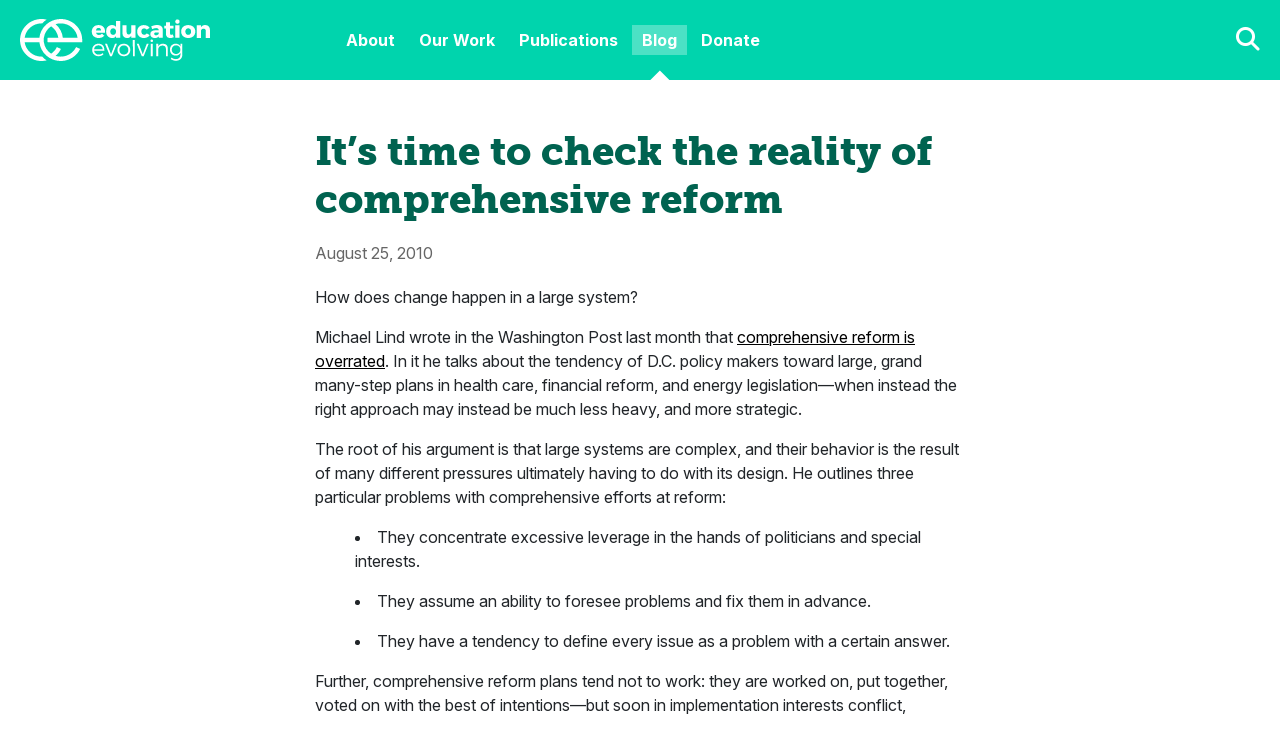

--- FILE ---
content_type: text/html; charset=UTF-8
request_url: https://www.educationevolving.org/blog/2010/08/its-time-to-check-reality-of-comprehensive-reform
body_size: 10022
content:
<!DOCTYPE html>
<!--[if IE 7]>
<html class="ie ie7" lang="en-US">
<![endif]-->
<!--[if IE 8]>
<html class="ie ie8" lang="en-US">
<![endif]-->
<!--[if !(IE 7) & !(IE 8)]><!-->
<html lang="en-US">
<!--<![endif]-->
<head>
<meta charset="UTF-8" />
<meta name="apple-mobile-web-app-title" content="EdEvolving" />
<meta name="apple-mobile-web-app-capable" content="yes" />
<meta name="mobile-web-app-capable" content="yes" />
<link rel="apple-touch-icon" href="https://www.educationevolving.org/wp-content/themes/ee-2023/images/apple-touch-icon.png" />
<meta name="apple-mobile-web-app-status-bar-style" content="black-translucent" />
<meta name="viewport" content="width=device-width, initial-scale=1.0, maximum-scale=5.0" />

<meta name="theme-color" content="#00000" />
<!-- Google tag (gtag.js) -->
<script async src="https://www.googletagmanager.com/gtag/js?id=G-9L2L25CRB6"></script>
<script>
  window.dataLayer = window.dataLayer || [];
  function gtag(){dataLayer.push(arguments);}
  gtag('js', new Date());

  gtag('config', 'G-WP0ZH5BSFW');
</script><title>It&#039;s time to check the reality of comprehensive reform - Education Evolving</title>
<link rel="profile" href="https://gmpg.org/xfn/11" />
<link rel="pingback" href="https://www.educationevolving.org/xmlrpc.php">
<!--[if lt IE 9]>
<script src="https://www.educationevolving.org/wp-content/themes/twentytwelve/js/html5.js?ver=3.7.0" type="text/javascript"></script>
<![endif]-->
<meta name='robots' content='index, follow, max-image-preview:large, max-snippet:-1, max-video-preview:-1' />
	<style>img:is([sizes="auto" i], [sizes^="auto," i]) { contain-intrinsic-size: 3000px 1500px }</style>
	
	<!-- This site is optimized with the Yoast SEO plugin v26.4 - https://yoast.com/wordpress/plugins/seo/ -->
	<link rel="canonical" href="https://www.educationevolving.org/blog/2010/08/its-time-to-check-reality-of-comprehensive-reform" />
	<meta property="og:locale" content="en_US" />
	<meta property="og:type" content="article" />
	<meta property="og:title" content="It&#039;s time to check the reality of comprehensive reform - Education Evolving" />
	<meta property="og:description" content="How does change happen in a large system? Michael Lind wrote in the Washington Post last month that comprehensive reform is overrated. In it he talks about the tendency of [&hellip;]" />
	<meta property="og:url" content="https://www.educationevolving.org/blog/2010/08/its-time-to-check-reality-of-comprehensive-reform" />
	<meta property="og:site_name" content="Education Evolving" />
	<meta property="article:publisher" content="https://www.facebook.com/educationevolving" />
	<meta property="article:published_time" content="2010-08-25T10:00:00+00:00" />
	<meta name="author" content="shod" />
	<meta name="twitter:card" content="summary_large_image" />
	<meta name="twitter:creator" content="@edevolving" />
	<meta name="twitter:site" content="@edevolving" />
	<meta name="twitter:label1" content="Written by" />
	<meta name="twitter:data1" content="shod" />
	<meta name="twitter:label2" content="Est. reading time" />
	<meta name="twitter:data2" content="1 minute" />
	<script type="application/ld+json" class="yoast-schema-graph">{"@context":"https://schema.org","@graph":[{"@type":"Article","@id":"https://www.educationevolving.org/blog/2010/08/its-time-to-check-reality-of-comprehensive-reform#article","isPartOf":{"@id":"https://www.educationevolving.org/blog/2010/08/its-time-to-check-reality-of-comprehensive-reform"},"author":{"name":"shod","@id":"https://www.educationevolving.org/#/schema/person/b098a73423a3781c35135d781c49726f"},"headline":"It&#8217;s time to check the reality of comprehensive reform","datePublished":"2010-08-25T10:00:00+00:00","mainEntityOfPage":{"@id":"https://www.educationevolving.org/blog/2010/08/its-time-to-check-reality-of-comprehensive-reform"},"wordCount":239,"publisher":{"@id":"https://www.educationevolving.org/#organization"},"inLanguage":"en-US"},{"@type":"WebPage","@id":"https://www.educationevolving.org/blog/2010/08/its-time-to-check-reality-of-comprehensive-reform","url":"https://www.educationevolving.org/blog/2010/08/its-time-to-check-reality-of-comprehensive-reform","name":"It's time to check the reality of comprehensive reform - Education Evolving","isPartOf":{"@id":"https://www.educationevolving.org/#website"},"datePublished":"2010-08-25T10:00:00+00:00","breadcrumb":{"@id":"https://www.educationevolving.org/blog/2010/08/its-time-to-check-reality-of-comprehensive-reform#breadcrumb"},"inLanguage":"en-US","potentialAction":[{"@type":"ReadAction","target":["https://www.educationevolving.org/blog/2010/08/its-time-to-check-reality-of-comprehensive-reform"]}]},{"@type":"BreadcrumbList","@id":"https://www.educationevolving.org/blog/2010/08/its-time-to-check-reality-of-comprehensive-reform#breadcrumb","itemListElement":[{"@type":"ListItem","position":1,"name":"Home","item":"https://www.educationevolving.org/"},{"@type":"ListItem","position":2,"name":"Blog","item":"https://www.educationevolving.org/blog"},{"@type":"ListItem","position":3,"name":"It&#8217;s time to check the reality of comprehensive reform"}]},{"@type":"WebSite","@id":"https://www.educationevolving.org/#website","url":"https://www.educationevolving.org/","name":"Education Evolving","description":"","publisher":{"@id":"https://www.educationevolving.org/#organization"},"potentialAction":[{"@type":"SearchAction","target":{"@type":"EntryPoint","urlTemplate":"https://www.educationevolving.org/?s={search_term_string}"},"query-input":{"@type":"PropertyValueSpecification","valueRequired":true,"valueName":"search_term_string"}}],"inLanguage":"en-US"},{"@type":"Organization","@id":"https://www.educationevolving.org/#organization","name":"Education Evolving","url":"https://www.educationevolving.org/","logo":{"@type":"ImageObject","inLanguage":"en-US","@id":"https://www.educationevolving.org/#/schema/logo/image/","url":"https://www.educationevolving.org/files/Education-Evolving-Logotype-B1.png","contentUrl":"https://www.educationevolving.org/files/Education-Evolving-Logotype-B1.png","width":1620,"height":1122,"caption":"Education Evolving"},"image":{"@id":"https://www.educationevolving.org/#/schema/logo/image/"},"sameAs":["https://www.facebook.com/educationevolving","https://x.com/edevolving"]},{"@type":"Person","@id":"https://www.educationevolving.org/#/schema/person/b098a73423a3781c35135d781c49726f","name":"shod","image":{"@type":"ImageObject","inLanguage":"en-US","@id":"https://www.educationevolving.org/#/schema/person/image/","url":"https://secure.gravatar.com/avatar/2b0136d170fa35606b6313289781a18bdd4a4a7cba478d5c001086c067c65224?s=96&d=mm&r=g","contentUrl":"https://secure.gravatar.com/avatar/2b0136d170fa35606b6313289781a18bdd4a4a7cba478d5c001086c067c65224?s=96&d=mm&r=g","caption":"shod"},"sameAs":["https://www.educationevolving.org"]}]}</script>
	<!-- / Yoast SEO plugin. -->


<link rel='dns-prefetch' href='//cdn.jsdelivr.net' />
<link rel='dns-prefetch' href='//fonts.googleapis.com' />
<link rel='dns-prefetch' href='//use.fontawesome.com' />
<link rel="alternate" type="application/rss+xml" title="Education Evolving &raquo; Feed" href="https://www.educationevolving.org/feed" />
<link rel="alternate" type="application/rss+xml" title="Education Evolving &raquo; Comments Feed" href="https://www.educationevolving.org/comments/feed" />
<link rel="alternate" type="text/calendar" title="Education Evolving &raquo; iCal Feed" href="https://www.educationevolving.org/events/?ical=1" />
<script type="text/javascript">
/* <![CDATA[ */
window._wpemojiSettings = {"baseUrl":"https:\/\/s.w.org\/images\/core\/emoji\/16.0.1\/72x72\/","ext":".png","svgUrl":"https:\/\/s.w.org\/images\/core\/emoji\/16.0.1\/svg\/","svgExt":".svg","source":{"concatemoji":"https:\/\/www.educationevolving.org\/wp-includes\/js\/wp-emoji-release.min.js?ver=6.8.3"}};
/*! This file is auto-generated */
!function(s,n){var o,i,e;function c(e){try{var t={supportTests:e,timestamp:(new Date).valueOf()};sessionStorage.setItem(o,JSON.stringify(t))}catch(e){}}function p(e,t,n){e.clearRect(0,0,e.canvas.width,e.canvas.height),e.fillText(t,0,0);var t=new Uint32Array(e.getImageData(0,0,e.canvas.width,e.canvas.height).data),a=(e.clearRect(0,0,e.canvas.width,e.canvas.height),e.fillText(n,0,0),new Uint32Array(e.getImageData(0,0,e.canvas.width,e.canvas.height).data));return t.every(function(e,t){return e===a[t]})}function u(e,t){e.clearRect(0,0,e.canvas.width,e.canvas.height),e.fillText(t,0,0);for(var n=e.getImageData(16,16,1,1),a=0;a<n.data.length;a++)if(0!==n.data[a])return!1;return!0}function f(e,t,n,a){switch(t){case"flag":return n(e,"\ud83c\udff3\ufe0f\u200d\u26a7\ufe0f","\ud83c\udff3\ufe0f\u200b\u26a7\ufe0f")?!1:!n(e,"\ud83c\udde8\ud83c\uddf6","\ud83c\udde8\u200b\ud83c\uddf6")&&!n(e,"\ud83c\udff4\udb40\udc67\udb40\udc62\udb40\udc65\udb40\udc6e\udb40\udc67\udb40\udc7f","\ud83c\udff4\u200b\udb40\udc67\u200b\udb40\udc62\u200b\udb40\udc65\u200b\udb40\udc6e\u200b\udb40\udc67\u200b\udb40\udc7f");case"emoji":return!a(e,"\ud83e\udedf")}return!1}function g(e,t,n,a){var r="undefined"!=typeof WorkerGlobalScope&&self instanceof WorkerGlobalScope?new OffscreenCanvas(300,150):s.createElement("canvas"),o=r.getContext("2d",{willReadFrequently:!0}),i=(o.textBaseline="top",o.font="600 32px Arial",{});return e.forEach(function(e){i[e]=t(o,e,n,a)}),i}function t(e){var t=s.createElement("script");t.src=e,t.defer=!0,s.head.appendChild(t)}"undefined"!=typeof Promise&&(o="wpEmojiSettingsSupports",i=["flag","emoji"],n.supports={everything:!0,everythingExceptFlag:!0},e=new Promise(function(e){s.addEventListener("DOMContentLoaded",e,{once:!0})}),new Promise(function(t){var n=function(){try{var e=JSON.parse(sessionStorage.getItem(o));if("object"==typeof e&&"number"==typeof e.timestamp&&(new Date).valueOf()<e.timestamp+604800&&"object"==typeof e.supportTests)return e.supportTests}catch(e){}return null}();if(!n){if("undefined"!=typeof Worker&&"undefined"!=typeof OffscreenCanvas&&"undefined"!=typeof URL&&URL.createObjectURL&&"undefined"!=typeof Blob)try{var e="postMessage("+g.toString()+"("+[JSON.stringify(i),f.toString(),p.toString(),u.toString()].join(",")+"));",a=new Blob([e],{type:"text/javascript"}),r=new Worker(URL.createObjectURL(a),{name:"wpTestEmojiSupports"});return void(r.onmessage=function(e){c(n=e.data),r.terminate(),t(n)})}catch(e){}c(n=g(i,f,p,u))}t(n)}).then(function(e){for(var t in e)n.supports[t]=e[t],n.supports.everything=n.supports.everything&&n.supports[t],"flag"!==t&&(n.supports.everythingExceptFlag=n.supports.everythingExceptFlag&&n.supports[t]);n.supports.everythingExceptFlag=n.supports.everythingExceptFlag&&!n.supports.flag,n.DOMReady=!1,n.readyCallback=function(){n.DOMReady=!0}}).then(function(){return e}).then(function(){var e;n.supports.everything||(n.readyCallback(),(e=n.source||{}).concatemoji?t(e.concatemoji):e.wpemoji&&e.twemoji&&(t(e.twemoji),t(e.wpemoji)))}))}((window,document),window._wpemojiSettings);
/* ]]> */
</script>
<style id='wp-emoji-styles-inline-css' type='text/css'>

	img.wp-smiley, img.emoji {
		display: inline !important;
		border: none !important;
		box-shadow: none !important;
		height: 1em !important;
		width: 1em !important;
		margin: 0 0.07em !important;
		vertical-align: -0.1em !important;
		background: none !important;
		padding: 0 !important;
	}
</style>
<link rel='stylesheet' id='wp-block-library-css' href='https://www.educationevolving.org/wp-includes/css/dist/block-library/style.min.css?ver=6.8.3' type='text/css' media='all' />
<style id='wp-block-library-theme-inline-css' type='text/css'>
.wp-block-audio :where(figcaption){color:#555;font-size:13px;text-align:center}.is-dark-theme .wp-block-audio :where(figcaption){color:#ffffffa6}.wp-block-audio{margin:0 0 1em}.wp-block-code{border:1px solid #ccc;border-radius:4px;font-family:Menlo,Consolas,monaco,monospace;padding:.8em 1em}.wp-block-embed :where(figcaption){color:#555;font-size:13px;text-align:center}.is-dark-theme .wp-block-embed :where(figcaption){color:#ffffffa6}.wp-block-embed{margin:0 0 1em}.blocks-gallery-caption{color:#555;font-size:13px;text-align:center}.is-dark-theme .blocks-gallery-caption{color:#ffffffa6}:root :where(.wp-block-image figcaption){color:#555;font-size:13px;text-align:center}.is-dark-theme :root :where(.wp-block-image figcaption){color:#ffffffa6}.wp-block-image{margin:0 0 1em}.wp-block-pullquote{border-bottom:4px solid;border-top:4px solid;color:currentColor;margin-bottom:1.75em}.wp-block-pullquote cite,.wp-block-pullquote footer,.wp-block-pullquote__citation{color:currentColor;font-size:.8125em;font-style:normal;text-transform:uppercase}.wp-block-quote{border-left:.25em solid;margin:0 0 1.75em;padding-left:1em}.wp-block-quote cite,.wp-block-quote footer{color:currentColor;font-size:.8125em;font-style:normal;position:relative}.wp-block-quote:where(.has-text-align-right){border-left:none;border-right:.25em solid;padding-left:0;padding-right:1em}.wp-block-quote:where(.has-text-align-center){border:none;padding-left:0}.wp-block-quote.is-large,.wp-block-quote.is-style-large,.wp-block-quote:where(.is-style-plain){border:none}.wp-block-search .wp-block-search__label{font-weight:700}.wp-block-search__button{border:1px solid #ccc;padding:.375em .625em}:where(.wp-block-group.has-background){padding:1.25em 2.375em}.wp-block-separator.has-css-opacity{opacity:.4}.wp-block-separator{border:none;border-bottom:2px solid;margin-left:auto;margin-right:auto}.wp-block-separator.has-alpha-channel-opacity{opacity:1}.wp-block-separator:not(.is-style-wide):not(.is-style-dots){width:100px}.wp-block-separator.has-background:not(.is-style-dots){border-bottom:none;height:1px}.wp-block-separator.has-background:not(.is-style-wide):not(.is-style-dots){height:2px}.wp-block-table{margin:0 0 1em}.wp-block-table td,.wp-block-table th{word-break:normal}.wp-block-table :where(figcaption){color:#555;font-size:13px;text-align:center}.is-dark-theme .wp-block-table :where(figcaption){color:#ffffffa6}.wp-block-video :where(figcaption){color:#555;font-size:13px;text-align:center}.is-dark-theme .wp-block-video :where(figcaption){color:#ffffffa6}.wp-block-video{margin:0 0 1em}:root :where(.wp-block-template-part.has-background){margin-bottom:0;margin-top:0;padding:1.25em 2.375em}
</style>
<style id='classic-theme-styles-inline-css' type='text/css'>
/*! This file is auto-generated */
.wp-block-button__link{color:#fff;background-color:#32373c;border-radius:9999px;box-shadow:none;text-decoration:none;padding:calc(.667em + 2px) calc(1.333em + 2px);font-size:1.125em}.wp-block-file__button{background:#32373c;color:#fff;text-decoration:none}
</style>
<style id='global-styles-inline-css' type='text/css'>
:root{--wp--preset--aspect-ratio--square: 1;--wp--preset--aspect-ratio--4-3: 4/3;--wp--preset--aspect-ratio--3-4: 3/4;--wp--preset--aspect-ratio--3-2: 3/2;--wp--preset--aspect-ratio--2-3: 2/3;--wp--preset--aspect-ratio--16-9: 16/9;--wp--preset--aspect-ratio--9-16: 9/16;--wp--preset--color--black: #000;--wp--preset--color--cyan-bluish-gray: #abb8c3;--wp--preset--color--white: #fff;--wp--preset--color--pale-pink: #f78da7;--wp--preset--color--vivid-red: #cf2e2e;--wp--preset--color--luminous-vivid-orange: #ff6900;--wp--preset--color--luminous-vivid-amber: #fcb900;--wp--preset--color--light-green-cyan: #7bdcb5;--wp--preset--color--vivid-green-cyan: #00d084;--wp--preset--color--pale-cyan-blue: #8ed1fc;--wp--preset--color--vivid-cyan-blue: #0693e3;--wp--preset--color--vivid-purple: #9b51e0;--wp--preset--color--ee-light-text-color: #666;--wp--preset--color--ee-accent-color: #00d4ad;--wp--preset--color--ee-accent-color-medium: #4cbfa6;--wp--preset--color--ee-accent-color-dark: #006350;--wp--preset--color--ee-highlight-color: #fff200;--wp--preset--gradient--vivid-cyan-blue-to-vivid-purple: linear-gradient(135deg,rgba(6,147,227,1) 0%,rgb(155,81,224) 100%);--wp--preset--gradient--light-green-cyan-to-vivid-green-cyan: linear-gradient(135deg,rgb(122,220,180) 0%,rgb(0,208,130) 100%);--wp--preset--gradient--luminous-vivid-amber-to-luminous-vivid-orange: linear-gradient(135deg,rgba(252,185,0,1) 0%,rgba(255,105,0,1) 100%);--wp--preset--gradient--luminous-vivid-orange-to-vivid-red: linear-gradient(135deg,rgba(255,105,0,1) 0%,rgb(207,46,46) 100%);--wp--preset--gradient--very-light-gray-to-cyan-bluish-gray: linear-gradient(135deg,rgb(238,238,238) 0%,rgb(169,184,195) 100%);--wp--preset--gradient--cool-to-warm-spectrum: linear-gradient(135deg,rgb(74,234,220) 0%,rgb(151,120,209) 20%,rgb(207,42,186) 40%,rgb(238,44,130) 60%,rgb(251,105,98) 80%,rgb(254,248,76) 100%);--wp--preset--gradient--blush-light-purple: linear-gradient(135deg,rgb(255,206,236) 0%,rgb(152,150,240) 100%);--wp--preset--gradient--blush-bordeaux: linear-gradient(135deg,rgb(254,205,165) 0%,rgb(254,45,45) 50%,rgb(107,0,62) 100%);--wp--preset--gradient--luminous-dusk: linear-gradient(135deg,rgb(255,203,112) 0%,rgb(199,81,192) 50%,rgb(65,88,208) 100%);--wp--preset--gradient--pale-ocean: linear-gradient(135deg,rgb(255,245,203) 0%,rgb(182,227,212) 50%,rgb(51,167,181) 100%);--wp--preset--gradient--electric-grass: linear-gradient(135deg,rgb(202,248,128) 0%,rgb(113,206,126) 100%);--wp--preset--gradient--midnight: linear-gradient(135deg,rgb(2,3,129) 0%,rgb(40,116,252) 100%);--wp--preset--font-size--small: 13px;--wp--preset--font-size--medium: 20px;--wp--preset--font-size--large: 36px;--wp--preset--font-size--x-large: 42px;--wp--preset--spacing--20: 0.44rem;--wp--preset--spacing--30: 0.67rem;--wp--preset--spacing--40: 1rem;--wp--preset--spacing--50: 1.5rem;--wp--preset--spacing--60: 2.25rem;--wp--preset--spacing--70: 3.38rem;--wp--preset--spacing--80: 5.06rem;--wp--preset--shadow--natural: 6px 6px 9px rgba(0, 0, 0, 0.2);--wp--preset--shadow--deep: 12px 12px 50px rgba(0, 0, 0, 0.4);--wp--preset--shadow--sharp: 6px 6px 0px rgba(0, 0, 0, 0.2);--wp--preset--shadow--outlined: 6px 6px 0px -3px rgba(255, 255, 255, 1), 6px 6px rgba(0, 0, 0, 1);--wp--preset--shadow--crisp: 6px 6px 0px rgba(0, 0, 0, 1);}:where(.is-layout-flex){gap: 0.5em;}:where(.is-layout-grid){gap: 0.5em;}body .is-layout-flex{display: flex;}.is-layout-flex{flex-wrap: wrap;align-items: center;}.is-layout-flex > :is(*, div){margin: 0;}body .is-layout-grid{display: grid;}.is-layout-grid > :is(*, div){margin: 0;}:where(.wp-block-columns.is-layout-flex){gap: 2em;}:where(.wp-block-columns.is-layout-grid){gap: 2em;}:where(.wp-block-post-template.is-layout-flex){gap: 1.25em;}:where(.wp-block-post-template.is-layout-grid){gap: 1.25em;}.has-black-color{color: var(--wp--preset--color--black) !important;}.has-cyan-bluish-gray-color{color: var(--wp--preset--color--cyan-bluish-gray) !important;}.has-white-color{color: var(--wp--preset--color--white) !important;}.has-pale-pink-color{color: var(--wp--preset--color--pale-pink) !important;}.has-vivid-red-color{color: var(--wp--preset--color--vivid-red) !important;}.has-luminous-vivid-orange-color{color: var(--wp--preset--color--luminous-vivid-orange) !important;}.has-luminous-vivid-amber-color{color: var(--wp--preset--color--luminous-vivid-amber) !important;}.has-light-green-cyan-color{color: var(--wp--preset--color--light-green-cyan) !important;}.has-vivid-green-cyan-color{color: var(--wp--preset--color--vivid-green-cyan) !important;}.has-pale-cyan-blue-color{color: var(--wp--preset--color--pale-cyan-blue) !important;}.has-vivid-cyan-blue-color{color: var(--wp--preset--color--vivid-cyan-blue) !important;}.has-vivid-purple-color{color: var(--wp--preset--color--vivid-purple) !important;}.has-black-background-color{background-color: var(--wp--preset--color--black) !important;}.has-cyan-bluish-gray-background-color{background-color: var(--wp--preset--color--cyan-bluish-gray) !important;}.has-white-background-color{background-color: var(--wp--preset--color--white) !important;}.has-pale-pink-background-color{background-color: var(--wp--preset--color--pale-pink) !important;}.has-vivid-red-background-color{background-color: var(--wp--preset--color--vivid-red) !important;}.has-luminous-vivid-orange-background-color{background-color: var(--wp--preset--color--luminous-vivid-orange) !important;}.has-luminous-vivid-amber-background-color{background-color: var(--wp--preset--color--luminous-vivid-amber) !important;}.has-light-green-cyan-background-color{background-color: var(--wp--preset--color--light-green-cyan) !important;}.has-vivid-green-cyan-background-color{background-color: var(--wp--preset--color--vivid-green-cyan) !important;}.has-pale-cyan-blue-background-color{background-color: var(--wp--preset--color--pale-cyan-blue) !important;}.has-vivid-cyan-blue-background-color{background-color: var(--wp--preset--color--vivid-cyan-blue) !important;}.has-vivid-purple-background-color{background-color: var(--wp--preset--color--vivid-purple) !important;}.has-black-border-color{border-color: var(--wp--preset--color--black) !important;}.has-cyan-bluish-gray-border-color{border-color: var(--wp--preset--color--cyan-bluish-gray) !important;}.has-white-border-color{border-color: var(--wp--preset--color--white) !important;}.has-pale-pink-border-color{border-color: var(--wp--preset--color--pale-pink) !important;}.has-vivid-red-border-color{border-color: var(--wp--preset--color--vivid-red) !important;}.has-luminous-vivid-orange-border-color{border-color: var(--wp--preset--color--luminous-vivid-orange) !important;}.has-luminous-vivid-amber-border-color{border-color: var(--wp--preset--color--luminous-vivid-amber) !important;}.has-light-green-cyan-border-color{border-color: var(--wp--preset--color--light-green-cyan) !important;}.has-vivid-green-cyan-border-color{border-color: var(--wp--preset--color--vivid-green-cyan) !important;}.has-pale-cyan-blue-border-color{border-color: var(--wp--preset--color--pale-cyan-blue) !important;}.has-vivid-cyan-blue-border-color{border-color: var(--wp--preset--color--vivid-cyan-blue) !important;}.has-vivid-purple-border-color{border-color: var(--wp--preset--color--vivid-purple) !important;}.has-vivid-cyan-blue-to-vivid-purple-gradient-background{background: var(--wp--preset--gradient--vivid-cyan-blue-to-vivid-purple) !important;}.has-light-green-cyan-to-vivid-green-cyan-gradient-background{background: var(--wp--preset--gradient--light-green-cyan-to-vivid-green-cyan) !important;}.has-luminous-vivid-amber-to-luminous-vivid-orange-gradient-background{background: var(--wp--preset--gradient--luminous-vivid-amber-to-luminous-vivid-orange) !important;}.has-luminous-vivid-orange-to-vivid-red-gradient-background{background: var(--wp--preset--gradient--luminous-vivid-orange-to-vivid-red) !important;}.has-very-light-gray-to-cyan-bluish-gray-gradient-background{background: var(--wp--preset--gradient--very-light-gray-to-cyan-bluish-gray) !important;}.has-cool-to-warm-spectrum-gradient-background{background: var(--wp--preset--gradient--cool-to-warm-spectrum) !important;}.has-blush-light-purple-gradient-background{background: var(--wp--preset--gradient--blush-light-purple) !important;}.has-blush-bordeaux-gradient-background{background: var(--wp--preset--gradient--blush-bordeaux) !important;}.has-luminous-dusk-gradient-background{background: var(--wp--preset--gradient--luminous-dusk) !important;}.has-pale-ocean-gradient-background{background: var(--wp--preset--gradient--pale-ocean) !important;}.has-electric-grass-gradient-background{background: var(--wp--preset--gradient--electric-grass) !important;}.has-midnight-gradient-background{background: var(--wp--preset--gradient--midnight) !important;}.has-small-font-size{font-size: var(--wp--preset--font-size--small) !important;}.has-medium-font-size{font-size: var(--wp--preset--font-size--medium) !important;}.has-large-font-size{font-size: var(--wp--preset--font-size--large) !important;}.has-x-large-font-size{font-size: var(--wp--preset--font-size--x-large) !important;}
:where(.wp-block-post-template.is-layout-flex){gap: 1.25em;}:where(.wp-block-post-template.is-layout-grid){gap: 1.25em;}
:where(.wp-block-columns.is-layout-flex){gap: 2em;}:where(.wp-block-columns.is-layout-grid){gap: 2em;}
:root :where(.wp-block-pullquote){font-size: 1.5em;line-height: 1.6;}
</style>
<link rel='stylesheet' id='bootstrap-css' href='https://cdn.jsdelivr.net/npm/bootstrap@5.2.1/dist/css/bootstrap.min.css?ver=6.8.3' type='text/css' media='all' />
<link rel='stylesheet' id='ee-variables-css' href='https://www.educationevolving.org/wp-content/themes/ee-2023/css/variables.css?ver=20250218' type='text/css' media='all' />
<link rel='stylesheet' id='ee-general-css' href='https://www.educationevolving.org/wp-content/themes/ee-2023/css/general.css?ver=20250218' type='text/css' media='all' />
<link rel='stylesheet' id='ee-blog-css' href='https://www.educationevolving.org/wp-content/themes/ee-2023/css/blog.css?ver=20250218' type='text/css' media='all' />
<link rel='stylesheet' id='ee-content-css' href='https://www.educationevolving.org/wp-content/themes/ee-2023/css/content.css?ver=20250218' type='text/css' media='all' />
<link rel='stylesheet' id='ee-home-css' href='https://www.educationevolving.org/wp-content/themes/ee-2023/css/home.css?ver=20250218' type='text/css' media='all' />
<link rel='stylesheet' id='google-fonts-css' href='https://fonts.googleapis.com/css2?family=Inter%3Aital%2Copsz%2Cwght%400%2C14..32%2C100..900%3B1%2C14..32%2C100..900&#038;display=swap&#038;ver=6.8.3' type='text/css' media='all' />
<link rel='stylesheet' id='fontawesome-css' href='https://use.fontawesome.com/releases/v6.2.0/css/all.css?ver=6.8.3' type='text/css' media='all' />
<link rel='stylesheet' id='twentytwelve-fonts-css' href='https://www.educationevolving.org/wp-content/themes/twentytwelve/fonts/font-open-sans.css?ver=20230328' type='text/css' media='all' />
<link rel='stylesheet' id='twentytwelve-style-css' href='https://www.educationevolving.org/wp-content/themes/ee-2023/style.css?ver=20250715' type='text/css' media='all' />
<link rel='stylesheet' id='twentytwelve-block-style-css' href='https://www.educationevolving.org/wp-content/themes/twentytwelve/css/blocks.css?ver=20240812' type='text/css' media='all' />
<!--[if lt IE 9]>
<link rel='stylesheet' id='twentytwelve-ie-css' href='https://www.educationevolving.org/wp-content/themes/twentytwelve/css/ie.css?ver=20240722' type='text/css' media='all' />
<![endif]-->
<script type="text/javascript" src="https://www.educationevolving.org/wp-includes/js/jquery/jquery.min.js?ver=3.7.1" id="jquery-core-js"></script>
<script type="text/javascript" src="https://www.educationevolving.org/wp-includes/js/jquery/jquery-migrate.min.js?ver=3.4.1" id="jquery-migrate-js"></script>
<script type="text/javascript" src="https://www.educationevolving.org/wp-content/themes/ee-2023/scripts/general.js?ver=20250218" id="general-js"></script>
<script type="text/javascript" src="https://cdn.jsdelivr.net/npm/bootstrap@5.2.1/dist/js/bootstrap.min.js?ver=6.8.3" id="bootstrap-js"></script>
<script type="text/javascript" src="https://www.educationevolving.org/wp-content/themes/twentytwelve/js/navigation.js?ver=20250303" id="twentytwelve-navigation-js" defer="defer" data-wp-strategy="defer"></script>
<link rel="https://api.w.org/" href="https://www.educationevolving.org/wp-json/" /><link rel="alternate" title="JSON" type="application/json" href="https://www.educationevolving.org/wp-json/wp/v2/posts/1512" /><link rel="EditURI" type="application/rsd+xml" title="RSD" href="https://www.educationevolving.org/xmlrpc.php?rsd" />
<link rel='shortlink' href='https://www.educationevolving.org/?p=1512' />
<link rel="alternate" title="oEmbed (JSON)" type="application/json+oembed" href="https://www.educationevolving.org/wp-json/oembed/1.0/embed?url=https%3A%2F%2Fwww.educationevolving.org%2Fblog%2F2010%2F08%2Fits-time-to-check-reality-of-comprehensive-reform" />
<link rel="alternate" title="oEmbed (XML)" type="text/xml+oembed" href="https://www.educationevolving.org/wp-json/oembed/1.0/embed?url=https%3A%2F%2Fwww.educationevolving.org%2Fblog%2F2010%2F08%2Fits-time-to-check-reality-of-comprehensive-reform&#038;format=xml" />
<meta name="et-api-version" content="v1"><meta name="et-api-origin" content="https://www.educationevolving.org"><link rel="https://theeventscalendar.com/" href="https://www.educationevolving.org/wp-json/tribe/tickets/v1/" /><meta name="tec-api-version" content="v1"><meta name="tec-api-origin" content="https://www.educationevolving.org"><link rel="alternate" href="https://www.educationevolving.org/wp-json/tribe/events/v1/" /><style type="text/css">
.has-white-background-color {
background-color: #fff;
}
.has-white-color, .has-white-color a {
color: #fff;
}
.has-black-background-color {
background-color: #000;
}
.has-black-color, .has-black-color a {
color: #000;
}
.has-ee-light-text-color-background-color {
background-color: #666;
}
.has-ee-light-text-color-color, .has-ee-light-text-color-color a {
color: #666;
}
.has-ee-accent-color-background-color {
background-color: #00d4ad;
}
.has-ee-accent-color-color, .has-ee-accent-color-color a {
color: #00d4ad;
}
.has-ee-accent-color-medium-background-color {
background-color: #4cbfa6;
}
.has-ee-accent-color-medium-color, .has-ee-accent-color-medium-color a {
color: #4cbfa6;
}
.has-ee-accent-color-dark-background-color {
background-color: #006350;
}
.has-ee-accent-color-dark-color, .has-ee-accent-color-dark-color a {
color: #006350;
}
.has-ee-highlight-color-background-color {
background-color: #fff200;
}
.has-ee-highlight-color-color, .has-ee-highlight-color-color a {
color: #fff200;
}
</style><link rel="icon" href="https://www.educationevolving.org/files/cropped-favicon-32x32.png" sizes="32x32" />
<link rel="icon" href="https://www.educationevolving.org/files/cropped-favicon-192x192.png" sizes="192x192" />
<link rel="apple-touch-icon" href="https://www.educationevolving.org/files/cropped-favicon-180x180.png" />
<meta name="msapplication-TileImage" content="https://www.educationevolving.org/files/cropped-favicon-270x270.png" />
</head>

<body class="wp-singular post-template-default single single-post postid-1512 single-format-standard wp-embed-responsive wp-theme-twentytwelve wp-child-theme-ee-2023 tribe-no-js tec-no-tickets-on-recurring tec-no-rsvp-on-recurring custom-font-enabled tribe-theme-twentytwelve">
<div id="page" class="hfeed site">
	<header id="masthead" class="site-header">
		<div class="container container-wider">
			<div class="row">
				<div class="col-8 col-lg-3">
					<hgroup>
						<h1 class="site-title"><a href="https://www.educationevolving.org/" title="Education Evolving home page" rel="home" tabindex="1">Education Evolving</a></h1>
					</hgroup>
				</div>
				<div class="col-4 col-lg-9" id="nav-container">
					<a href="#menu" class="menu-toggle"><i class="fa-solid fa-bars" aria-hidden="true"></i></a>
					<nav id="site-navigation" class="main-navigation">
						<a class="assistive-text" href="#content" title="Skip to content">Skip to content</a>
						<div class="menu-main-menu-container"><ul id="menu-main-menu" class="nav-menu"><li id="menu-item-2392" class="about-link menu-item menu-item-type-post_type menu-item-object-page menu-item-has-children menu-item-2392"><a href="https://www.educationevolving.org/about">About</a>
<ul class="sub-menu">
	<li id="menu-item-2393" class="menu-item menu-item-type-post_type menu-item-object-page menu-item-2393"><a href="https://www.educationevolving.org/about">About Us</a></li>
	<li id="menu-item-2394" class="menu-item menu-item-type-post_type menu-item-object-page menu-item-2394"><a href="https://www.educationevolving.org/theory">Theory of Change</a></li>
	<li id="menu-item-2395" class="menu-item menu-item-type-post_type menu-item-object-page menu-item-2395"><a href="https://www.educationevolving.org/about/equity">Equity Statement</a></li>
	<li id="menu-item-2772" class="bios-link menu-item menu-item-type-post_type menu-item-object-page menu-item-2772"><a href="https://www.educationevolving.org/people">People</a></li>
	<li id="menu-item-2398" class="menu-item menu-item-type-post_type menu-item-object-page menu-item-2398"><a href="https://www.educationevolving.org/contact">Contact</a></li>
</ul>
</li>
<li id="menu-item-2399" class="menu-item menu-item-type-post_type menu-item-object-page menu-item-2399"><a href="https://www.educationevolving.org/work">Our Work</a></li>
<li id="menu-item-2400" class="menu-item menu-item-type-post_type menu-item-object-page menu-item-has-children menu-item-2400"><a href="https://www.educationevolving.org/publications">Publications</a>
<ul class="sub-menu">
	<li id="menu-item-2402" class="menu-item menu-item-type-post_type menu-item-object-page menu-item-2402"><a href="https://www.educationevolving.org/publications">Publications</a></li>
	<li id="menu-item-2404" class="menu-item menu-item-type-post_type menu-item-object-page menu-item-2404"><a href="https://www.educationevolving.org/enewsletter">Newsletter</a></li>
</ul>
</li>
<li id="menu-item-2391" class="menu-item menu-item-type-post_type menu-item-object-page current_page_parent menu-item-2391 current_page_item"><a href="https://www.educationevolving.org/blog">Blog</a></li>
<li id="menu-item-3608" class="menu-item menu-item-type-post_type menu-item-object-page menu-item-3608"><a href="https://www.educationevolving.org/give">Donate</a></li>
<li id="menu-item-2752" class="search menu-item menu-item-type-post_type menu-item-object-page menu-item-2752"><a href="https://www.educationevolving.org/search">Search</a></li>
</ul></div>					</nav><!-- #site-navigation -->
				</div>
			</div>
		</div>
	</header><!-- #masthead -->

	<div id="main" class="wrapper">
<style>
</style>

<div id="primary" class="site-content">
	<div id="content" class="pt-3 pt-md-5" role="main">

				
			
<article id="post-1512" class="container container-narrow post-1512 post type-post status-publish format-standard hentry">

	
	<header class="entry-header">
					<h1 class="entry-title">It&#8217;s time to check the reality of comprehensive reform</h1>
			<p class="subtitle"></p>
		
		<p class="entry-title-meta">August 25, 2010</p>
		
		<div class="featured-image"><p class="featured-image-image"></p><p class="caption"></p></div>	
			</header><!-- .entry-header -->

			<div class="entry-content">
			<p>How does change happen in a large system?</p>
<p>Michael Lind wrote in the Washington Post last month that <a href="http://www.washingtonpost.com/wp-dyn/content/article/2010/07/09/AR2010070902352.html" target="_blank" rel="noopener">comprehensive reform is overrated</a>. In it he talks about the tendency of D.C. policy makers toward large, grand many-step plans in health care, financial reform, and energy legislation—when instead the right approach may instead be much less heavy, and more strategic.</p>
<p>The root of his argument is that large systems are complex, and their behavior is the result of many different pressures ultimately having to do with its design. He outlines three particular problems with comprehensive efforts at reform:</p>
<div class="indent">
<div class="indent">
<li>They concentrate excessive leverage in the hands of politicians and special interests.</li>
<li>They assume  an ability to foresee problems and fix them in advance.</li>
<li>They have a tendency to define every issue as a problem with a certain answer.</li>
</div>
</div>
<p>Further, comprehensive reform plans tend not to work: they are worked on, put together, voted on with the best of intentions—but soon in implementation interests conflict, initiative ebbs, circumstances change.</p>
<p>E|E asserts that problems do not arise themselves but are the result of conditions. Instead of trying to foresee all possible problems, and seeking to know all answers, wouldn’t it be more effective to create the best environment at the school level for self-improvement, and to productively identify and work on problems as they occur?</p>
<p><i>Image: Edge.org</i></p>
					</div><!-- .entry-content -->
	</article><!-- #post -->
			
		
	</div><!-- #content -->
</div><!-- #primary -->

	</div><!-- #main .wrapper -->
	<footer id="colophon" role="contentinfo">
		<div class="site-info">
						<div class="colophon-content">
				<p id="colophon-links">
<a href="https://www.instagram.com/edevolving" target="_blank"><i class="fa-brands fa-instagram"></i></a>
<a href="https://twitter.com/edevolving" target="_blank"><i class="fa-brands fa-twitter"></i></a>
<!-- <a href="https://www.facebook.com/educationevolving" target="_blank"><i class="fa-brands fa-facebook"></i></a> -->
<a href="/enewsletter"><i class="fa-solid fa-envelope"></i> Newsletter</a>
</p>
<p id="colophon-copyright">Copyright &copy; 2025 &bull; <a href="/contact">Contact</a> &bull; <a href="/privacy">Privacy Policy</a> &bull; <a href="/about/website-logos">Website and Brand Info</a></p>			</div>
		</div><!-- .site-info -->
	</footer><!-- #colophon -->
</div><!-- #page -->

<script type="speculationrules">
{"prefetch":[{"source":"document","where":{"and":[{"href_matches":"\/*"},{"not":{"href_matches":["\/wp-*.php","\/wp-admin\/*","\/files\/*","\/wp-content\/*","\/wp-content\/plugins\/*","\/wp-content\/themes\/ee-2023\/*","\/wp-content\/themes\/twentytwelve\/*","\/*\\?(.+)"]}},{"not":{"selector_matches":"a[rel~=\"nofollow\"]"}},{"not":{"selector_matches":".no-prefetch, .no-prefetch a"}}]},"eagerness":"conservative"}]}
</script>
		<script>
		( function ( body ) {
			'use strict';
			body.className = body.className.replace( /\btribe-no-js\b/, 'tribe-js' );
		} )( document.body );
		</script>
		<script> /* <![CDATA[ */var tribe_l10n_datatables = {"aria":{"sort_ascending":": activate to sort column ascending","sort_descending":": activate to sort column descending"},"length_menu":"Show _MENU_ entries","empty_table":"No data available in table","info":"Showing _START_ to _END_ of _TOTAL_ entries","info_empty":"Showing 0 to 0 of 0 entries","info_filtered":"(filtered from _MAX_ total entries)","zero_records":"No matching records found","search":"Search:","all_selected_text":"All items on this page were selected. ","select_all_link":"Select all pages","clear_selection":"Clear Selection.","pagination":{"all":"All","next":"Next","previous":"Previous"},"select":{"rows":{"0":"","_":": Selected %d rows","1":": Selected 1 row"}},"datepicker":{"dayNames":["Sunday","Monday","Tuesday","Wednesday","Thursday","Friday","Saturday"],"dayNamesShort":["Sun","Mon","Tue","Wed","Thu","Fri","Sat"],"dayNamesMin":["S","M","T","W","T","F","S"],"monthNames":["January","February","March","April","May","June","July","August","September","October","November","December"],"monthNamesShort":["January","February","March","April","May","June","July","August","September","October","November","December"],"monthNamesMin":["Jan","Feb","Mar","Apr","May","Jun","Jul","Aug","Sep","Oct","Nov","Dec"],"nextText":"Next","prevText":"Prev","currentText":"Today","closeText":"Done","today":"Today","clear":"Clear"},"registration_prompt":"There is unsaved attendee information. Are you sure you want to continue?"};/* ]]> */ </script><script type="text/javascript" src="https://www.educationevolving.org/wp-content/plugins/the-events-calendar/common/build/js/user-agent.js?ver=da75d0bdea6dde3898df" id="tec-user-agent-js"></script>
<script>(function(){function c(){var b=a.contentDocument||a.contentWindow.document;if(b){var d=b.createElement('script');d.innerHTML="window.__CF$cv$params={r:'9a1cf99e4d05f25b',t:'MTc2MzY5NDQyOC4wMDAwMDA='};var a=document.createElement('script');a.nonce='';a.src='/cdn-cgi/challenge-platform/scripts/jsd/main.js';document.getElementsByTagName('head')[0].appendChild(a);";b.getElementsByTagName('head')[0].appendChild(d)}}if(document.body){var a=document.createElement('iframe');a.height=1;a.width=1;a.style.position='absolute';a.style.top=0;a.style.left=0;a.style.border='none';a.style.visibility='hidden';document.body.appendChild(a);if('loading'!==document.readyState)c();else if(window.addEventListener)document.addEventListener('DOMContentLoaded',c);else{var e=document.onreadystatechange||function(){};document.onreadystatechange=function(b){e(b);'loading'!==document.readyState&&(document.onreadystatechange=e,c())}}}})();</script></body>
</html>


--- FILE ---
content_type: text/css
request_url: https://www.educationevolving.org/wp-content/themes/ee-2023/css/variables.css?ver=20250218
body_size: 170
content:
/* Variables */
:root {
	--ee-accent-color: #00d4ad;
	--ee-accent-color-trans: rgba(0,212,173,0.9);
	--ee-accent-color-medium: #4cbfa6;
	--ee-accent-color-dark: #006350;

	--ee-highlight-color: #fff200;
	--ee-light-bg-color: #fff;
	--ee-light-border-color: #eee;
	--ee-medium-border-color: #ddd;

	--ee-medium-bg-color: #eee;
	--ee-medium-dark-bg-color: #bbb;
	--ee-white-bg-color: #fff;
	--ee-taupe-bg-color: #fffbf1;

	--ee-taupe-border-color: #d9d2bf;

	--ee-white-text-color: #fff;
	--ee-light-text-color: #666;
	--ee-extra-light-text-color: #ddd;
	--ee-text-color: #000;
	--ee-link-color: var(--ee-text-color);
	
	--ee-headline-font: 'Museo Slab', serif;
	--ee-body-font: 'Inter', sans-serif;
	
	--ee-maxwidth-desktop-masthead: 1400px;
	--ee-maxwidth-desktop-content-wide: 1200px;
	--ee-maxwidth-desktop-content-normal: 800px;
	--ee-maxwidth-desktop-content-narrow: 690px; /* 650px after 20px padding on either side */
}

/* Google Fonts loaded via enqueue */

/* Local Fonts */
@font-face {
	font-family: 'Museo Slab';
	src: url('../fonts/exljbris_-_museoslab-500-webfont.woff2') format('woff2'),
		 url('../fonts/exljbris_-_museoslab-500-webfont.woff') format('woff');
	font-weight: bold;
	font-style: normal;
}

@font-face {
	font-family: 'Museo Slab';
	src: url('../fonts/exljbris_-_museoslab-900-webfont.woff2') format('woff2'),
		 url('../fonts/exljbris_-_museoslab-900-webfont.woff') format('woff');
	font-weight: bold;
	font-style: normal;
}

--- FILE ---
content_type: text/css
request_url: https://www.educationevolving.org/wp-content/themes/ee-2023/css/general.css?ver=20250218
body_size: 2355
content:
/*
* Table of Contents
* 1. CORE LAYOUT
*  - Masthead
*  - Navigation
*  - Desktop Navigation
*  - Mobile Navigation
*  - Entry Wrappers
*  - Entry Headers (inc. Featured Images)
*  - Entry Content
*  - Content Sidebar
*  - Footer
*  - Misc Layout Styles
*  - Misc Desktop Overrides
* 2. CORE CONTENT
*  - Standard Tags and Classes
*/


/*
** CORE LAYOUT
 */

html {
	background: var(--ee-light-bg-color);
	width: 100%;
	overflow-x: hidden;
}

body {
	background: var(--ee-accent-color);
	font-family: var(--ee-body-font);
	overflow-x: hidden;
}

.container {
	padding-left: 20px;
	padding-right: 20px;
	max-width: none;
}

.container-masthead {
	max-width: var(--ee-maxwidth-desktop-masthead);	
}

.container-wide {
	max-width: var(--ee-maxwidth-desktop-content-wide);
}

.container-normal {
	max-width: var(--ee-maxwidth-desktop-content-normal);
}

.container-narrow {
	max-width: var(--ee-maxwidth-desktop-content-narrow);
}


/* Masthead */

#masthead {
	background: var(--ee-accent-color);
	position: fixed;
	height: 80px;
	width: 100%;
	top: 0;
	z-index: 50;
}

#masthead .container {
	height: 100%;
}

#masthead .container hgroup {
	height: 100%;
}

#masthead .site-title {
	background: url('../images/logo-white.svg') no-repeat;
	background-position: left center;
	background-size: 190px;
	line-height: 80px;
	margin: 0;
	max-width: 500px;
}

#masthead .site-title a {
	display: block;
	height: 100%;
	overflow: hidden;
	width: 100%;
	text-align: left;
	text-decoration: none;
	text-indent: -9999px;
}

/* Navigation General */

#masthead .menu-toggle {
	color: var(--ee-white-text-color);
	font-size: 40px;
	display: block;
	text-align: right;
	right: 0;
	padding: 10px;
}

#masthead a.menu-toggle.active {
}

/* Desktop Navigation */

@media screen and (min-width: 992px) {

	#masthead {
		position: relative;
		height: auto;
	}

	body.menu-open-submenu #masthead, body.single-person #masthead {
		margin-bottom: 40px;
	}

	#masthead .container {
		position: relative;
		margin: auto;
	}
	
	#masthead .menu-toggle {
		display: none;
	}

	#site-navigation {
		font-size: 16px;
		font-weight: bolder;
		padding: 0;
		height: 100%;
		width: 100%;
	}

	#site-navigation>div {
		height: 100%;
		width: 100%;
	}

	#site-navigation a {
		color: var(--ee-white-text-color);
		transition: background-color .5s;
		padding: 10px;
		text-decoration: none;
	}

	#site-navigation a:hover {
		color: var(--ee-white-text-color);
	}

	#site-navigation .menu-toggle, #site-navigation #mobile-launch {
		display: none;
	}

	#site-navigation>div ul.sub-menu {
		display: none;
	}

	#site-navigation>div ul {
		list-style: none;
		margin: 0 auto;
		padding-left: 0;
	}

	#site-navigation>div ul:after {
		content: "";
		clear: both;
		display: block;
	}

	#site-navigation>div ul li {
		display: inline-block;
	}

	#site-navigation>div>ul, #site-navigation>div>ul>li {
		height: 100%;
	}

	#site-navigation>div ul li.current_page_item, #site-navigation>div ul li.current_page_ancestor {
		background: url('../images/nav-caret-white.svg') no-repeat bottom center;
		background-size: 20px;
	}

	body.blog #site-navigation>div ul li.current_page_item, body.blog #site-navigation>div ul li.current_page_ancestor {
		background-image: url('../images/nav-caret-taupe.svg');
	}

	#site-navigation>div>ul>li.current_page_item>a, #site-navigation>div>ul>li.current_page_ancestor>a {
		background: #4CE1C5;
	}

	#site-navigation>div>ul>li>a {
		display: inline-block;
		line-height: 30px;
		padding: 0 10px;
		margin-top: 25px;
		transition: color .15s;
	}
	
	#site-navigation>div ul li.search {
		position: absolute;
		right: 10px;
		font-size: 1.5rem;
	}


	/* Secondary Menu */

	#site-navigation>div ul.sub-menu-container {
		background: var(--ee-white-bg-color);
		border-bottom: 1px solid var(--ee-accent-color-dark);
		display: none;
		margin-left: -50vw;
		left: 50%;
		position: absolute;
		bottom: -40px;
		width: 100vw;
	}

	#site-navigation>div ul.sub-menu-container a {
		color: var(--ee-accent-color-dark);
		font-weight: normal;
	}

	#site-navigation>div ul.sub-menu-container ul.sub-menu {
		max-width: var(--ee-maxwidth-desktop-content-wide);
		width: 100%;
	}

	#site-navigation>div ul li.current_page_ancestor>ul.sub-menu-container, #site-navigation>div ul li.current_page_ancestor ul.sub-menu {
		display: block;
	}

	#site-navigation>div ul ul li {
		float: none; 
	}

	#site-navigation>div ul ul li a {
		color: var(--ee-accent-color-dark) !important;
		display: block;
		font-size: 15px;
		line-height: 20px;
		padding: 10px;
	}

	#site-navigation>div ul ul li.current_page_item a {
		background: url('../images/nav-caret-green-outline.svg') no-repeat bottom -1px center;
		background-size: 20px;
		font-weight: bold;
	}

	/* Nav exception: single person */
	body.single-person #site-navigation>div ul li.about-link>ul.sub-menu-container, body.single-person #site-navigation>div ul li.about-link>ul.sub-menu-container .sub-menu {
		display: block;
	}
	body.single-person #site-navigation>div ul li.menu-item-2392>ul.sub-menu-container .sub-menu .bios-link a {
		background: url('../images/nav-caret-green-outline.svg') no-repeat bottom -1px center;
		background-size: 20px;
		font-weight: bold;
	}

	#site-navigation>div ul ul.sub-menu ul {
		display: none;
	}

}

/* Mobile Navigation */

@media screen and (max-width: 991px) {

	#masthead #site-navigation {
		background: var(--ee-medium-bg-color);
		display: none;
		height: 100vh;
		left: 0;
		margin: 0 -15px;
		overflow: auto;
		padding-top: 10vw;
		padding-bottom: 90px;
		position: fixed;
		top: 80px;
		width: calc(100% + 30px);
		z-index: 40;
	}

	#masthead #site-navigation div ul {
		list-style: none;
		margin: 0;
		padding: 0;
		text-align: left;
	}

	#masthead #site-navigation div ul a {
		background: var(--ee-medium-bg-color);
		color: var(--ee-primary-color);
		font-size: 24px;
		display: block;
		position: relative;
		padding: 10px 40px;
		transition: .5s background;
		text-decoration: none;
	}

	#masthead #site-navigation div ul a i.fa {
		color: var(--ee-secondary-color-1);
		position: absolute;
		top: 20px;
		right: 50px;
	}

	#masthead #site-navigation div ul a:hover, #masthead #site-navigation div ul a:focus {
		background: var(--ee-medium-dark-bg-color);
		text-decoration: none;
	}

	#masthead #site-navigation div>ul>li>ul {
	}

	#masthead #site-navigation>div>ul>li>ul li a {
		color:  var(--ee-primary-color);
		font-size: 1rem;
		font-weight: normal;
		padding-left: 50px;
	}

	#masthead #site-navigation>div>ul>li>ul li a:hover, #masthead #site-navigation>div>ul>li>ul li a:focus {
		background: var(--ee-medium-dark-bg-color);
	}

	#masthead #site-navigation>div>ul>li>ul li>ul {
		display: block !important;
	}

	#masthead #site-navigation>div>ul>li>ul li>ul li a {
		font-size: 0.9rem;
		padding: 10px 60px;
	}

	#masthead #site-navigation>div>ul {

	}
}


/* Entry Wrappers */

#primary {
	padding-top: 80px;
}

/* .breadcrumb-back used on blog posts and people bios */
.breadcrumb-back { 
	padding-top: 5px;
}
.breadcrumb-back a {
	text-decoration: none;
	color: var(--ee-light-text-color);
	font-weight: normal;
	font-style: italic;
}


/* Entry Headers (incl. Featured Images) */

.entry-header.page-header.hidden {
	display: none;
}

.entry-header.page-header.no-banner {
	padding-top: 20px;
	margin-bottom: 20px;
}

.entry-header.page-header.banner {
	width: 100vw;
	position: relative;
	margin-left: -50vw;
	left: 50%;
}

.entry-header.page-header.banner .img-container {
	height: 350px;
}

.entry-header.page-header.banner img {
	height: 100%;
	object-fit: cover;
	width: 100%;
}

.entry-header.banner .title-container {
	margin-top: -35px;
}

.entry-header.banner h1.entry-title {
	background: var(--ee-highlight-color);
	padding: 10px 20px;
	display: inline-block;
}

.entry-header .subtitle {
	color: var(--ee-light-text-color);
	font: 1.4rem var(--ee-body-font);
	margin-top: -3px;
	margin-bottom: 20px;
}

.entry-header .breadcrumb-entry-header {
	color: var(--ee-light-text-color);
	font-weight: normal;
	font-style: italic;
}

.entry-header .breadcrumb-entry-header a {
	color: var(--ee-light-text-color);
	text-decoration: none;
}

/* meta line styles for when they're incorporated into the .entry-header div (only on blog posts) */
.entry-header .entry-title-meta, .entry-header .entry-title-meta a {
	color: var(--ee-light-text-color);
}


/* Entry Content */

.entry-content a:not(.ee-btn, .button) {
	color: var(--ee-accent-color-dark);
}

.entry-content {
	margin-top: 20px;
}

.entry-content img {
	height: auto;
	max-width: 100%;
}

.entry-content.entry-content-narrow .full-width .wp-block-cover__inner-container, .entry-content.entry-content-narrow .full-width .wp-block-group__inner-container {
	max-width: var(--ee-maxwidth-desktop-content-narrow);
}


/* Content Sidebar */

.content-sidebar .block {
	margin: 0 0 25px;
	background: var(--ee-medium-bg-color);
	padding: 20px;
}

.content-sidebar .block h2 {
	font-weight: bold;
	font-size: 1.4rem;
	background: var(--ee-highlight-color);
	color: var(--ee-accent-color-dark);
	padding: 10px;
	margin: -20px -20px 10px -20px;
	text-align: center;
}

.content-sidebar .block h2 a {
	color: var(--ee-highlight-color);
	text-decoration: none;
}

.content-sidebar .block .content {
	padding: 15px;
}


/* Footer */

#colophon {
	color: var(--ee-light-text-color);
	text-align: center;
	opacity: .7;
	padding: 20px 0;
}

#colophon a {
	color: var(--ee-light-text-color);
	text-decoration: underline;
}

#colophon #colophon-copyright {
	font-size: .8rem;
}

#colophon #colophon-links a {
	border: 2px solid var(--ee-accent-color-dark);
	border-radius: 40px;
	display: inline-block;
	line-height: 1.5;
	margin: 0 10px;
	vertical-align: middle;
	padding: 8px 12px;
	text-decoration: none;
}

#colophon #colophon-links a i {
	font-size: 1.5rem;
	color: var(--ee-accent-color-dark);
}


/* Misc Layout Styles */

.assistive-text, .edit-link {
	display: none;
}

.desktop-only {
	display: none;
}

.full-width {
	width: 100vw;
	position: relative;
	margin-left: -50vw;
	left: 50%;
}

#page {
	background: var(--ee-light-bg-color);
}


/* hide Events Calendar in admin bar */
li#wp-admin-bar-tribe-events {
	display: none;
}


/* 
** Misc Desktop Overrides
*/

@media screen and (min-width: 992px) {

	#primary {
		padding-top: 0;
	}

	.desktop-only {
		display: block;
	}

	span.desktop-only {
		display: inline;
	}

	.mobile-only {
		display: none !important;
	}
	
	.pull-wider {
		margin-left: -50px;
		margin-right: -50px;
	}

}


/*
** CORE CONTENT
 */

a, a:hover {
	color: var(--ee-link-color);
}

img {
	height: auto;
	max-width: 100%;
}

.ee-btn, .ee-btn:hover {
	background: var(--ee-accent-color-dark);
	border: 0;
	border-radius: 5px;
	color: var(--ee-white-text-color);
	cursor: pointer;
	display: inline-block;
	font-size: 1.1rem;
	font-style: normal;
	font-weight: bold;
	line-height: 1.9rem;
	padding: 0 10px;
	text-decoration: none;
}

h1, h2, h3, h4, h5, h6 {
	color: var(--ee-accent-color-dark);
	font-family: var(--ee-headline-font);
}

.entry-content h2, .entry-content h3, .entry-content h4, .entry-content h5, .entry-content h6 {
	font-family: var(--ee-body-font);
	font-weight: bolder;
}

h1 a, h2 a, h3 a, h4 a, h5 a, h6 a, h1 a:hover, h2 a:hover, h3 a:hover, h4 a:hover, h5 a:hover, h6 a:hover {
	color: var(--ee-accent-color-dark);
	text-decoration: none;
}

.entry-content li { margin-bottom: 1rem; }

/* Entry meta */
.entry-meta {
	clear: both;
}

--- FILE ---
content_type: text/css
request_url: https://www.educationevolving.org/wp-content/themes/ee-2023/css/blog.css?ver=20250218
body_size: 366
content:
body.blog #blog-header {
	background: var(--ee-taupe-bg-color);
	border-bottom: 1px solid var(--ee-taupe-border-color);
	margin-bottom: 30px;
	padding: 80px 0 20px;
	text-align: center;
}

body.blog #blog-header h2 a {
	background: url('../images/quill-large.png') no-repeat top center;
	background-size: 190px;
	display: block;
	color: var(--ee-light-text-color);
	padding-top: 180px;
	font-variant: small-caps;
}

body.blog #blog-header h2 span {
	color: var(--ee-accent-color-dark);
	font-variant: none;
}

body.blog #primary { 
	padding-top: 0;
}

body.blog #content h1 {
	font-size: 1.6rem;
}

body.blog article.post {
	border-bottom: 1px solid var(--ee-medium-border-color);
	margin-bottom: 30px;
	padding-bottom: 30px;
}

body.blog .featured-image img {
	width: 100%;
}

/* Single */
body.single .featured-image img {
	width: 100%;
}

body.single .featured-image .caption {
	font-size: 0.8rem;
	color: var(--ee-light-text-color);
	text-align: right;
	font-style: italic;
	margin: -10px 0 20px 0;
}

.margin-box {
	float: right;
	width: 40%;
	background: var(--ee-medium-border-color);
	margin: 0 0 10px 15px;
	padding: 15px 15px 0;
	font-size: 0.8em;
}

.margin-box h2 {
	margin-top: 0;
}

/* Forward/back navigation */
nav.navigation {
	display: flex;
	clear: both;
	margin: 40px 0 20px 0;
	width: 100%;
}

nav.navigation.paginated ul {
	list-style: none;
}

nav.navigation.paginated ul li {
	display: inline-flex;
}

nav.navigation a, nav.navigation span.current {
	border: 1px solid var(--ee-accent-color-dark);
	border-radius: 5px;
	color: var(--ee-accent-color-dark);
	font-size: .9rem;
	padding: 5px 10px;
	text-decoration: none;
}

nav.navigation span.current {
	background: var(--ee-accent-color-dark);
	color: var(--ee-white-text-color);
}

nav.navigation .nav-next {
	text-align: right;
	width: 50%;
}

nav.navigation .nav-previous {
	width: 50%;
}

/* DESKTOP */
@media screen and (min-width: 992px) {

	body.blog #masthead {
		margin-bottom: 0;
	}

	body.single article.post .featured-image {
		margin-left: -50px;
		margin-right: -50px;
		margin-bottom: 30px;
		width: calculate(100% + 100px);
	}

	body.single .margin-box {
		margin-right: -50px;
	}

}

--- FILE ---
content_type: text/css
request_url: https://www.educationevolving.org/wp-content/themes/ee-2023/css/content.css?ver=20250218
body_size: 3670
content:
/* BEGIN LEGACY STYLES */

/*
** Common Design Elements
*/

/* forms and buttons */
.button-container, #content .wp-block-buttons {
	margin: 1rem 0;
}

.button-container-center {
	margin: 20px auto; text-align: center; }

.button, .more-link, .views-field-view-node .field-content, #content a.wp-block-button__link { padding: 0 10px; line-height: 1.9em; background: #006350; border-radius: 5px; border: 0px; color: #FFFFFF; font-size: 1.1em; cursor: pointer; display: inline-block; font-weight: bold; text-decoration: none; }

.button a, .more-link a, .views-field-view-node .field-content a { color: #FFFFFF; text-decoration: none; }

a.button:hover { text-decoration: underline; }
.more-link { display: inline-block; text-align: center; }

/* sections */
.page-node #col-main.without-sidebar .section { max-width: 650px; margin: 0 auto 40px; padding-bottom: 30px; }
.page-node #col-main.without-sidebar .section-wider { max-width: 850px; }
.page-node #col-main.without-sidebar .section-full-width { max-width: none; }
.page-node #col-main.without-sidebar .section-intro { font-size: 1.3em; }

/* backgrounds */
.page-node #col-main.without-sidebar .background-mint { background: #4cbfa6; color: #fff; }
.page-node #col-main.without-sidebar .background-mint a { color: #fff; }
.page-node #col-main.without-sidebar .background h2.highlight-container { position: relative; top: -15px; margin-bottom: 0px; }
.page-node #col-main.without-sidebar .background .section { margin-top: 55px; margin-bottom: 45px; } /* a little extra space above to make up for heading pulled up */

.big-first-letter { float: left; font-size: 2.7em; line-height: 1em; margin: 0 0.1em 0 0; color: #006350; font-family: Times; font-weight: bold; }

.content-image { margin: 30px 0; }
.content-image img { width: 100%; }
#content .content-image img { width: 140%; max-width: 140%; margin-left: -20%; }

.margin-image { float: right; width: 20%; padding: 0 10px 10px 10px; font-size: 0.8em; font-style: italic; color: #666; }
.margin-image img { width: 100%; }

.content-image .caption, .margin-image .caption { color: #666666; font-size: 0.8em; font-style: italic; margin: 5px 0 30px 0; }


/* Hide this duplicate legacy field*/
.entry-content .blog-post-image-caption {
	display: none;
}

.pull-quote, blockquote.wp-block-quote { float: right; width: 40%; margin: 0 0 20px 15px; padding: 0 0 0 15px !important; border-left: 10px solid var(--ee-highlight-color) !important; font-size: 1.4em; font-style: normal; overflow-wrap: normal; box-sizing: border-box; }
.pull-quote p:last-child, blockquote.wp-block-quote p:last-child { margin: 0; }

/* modifications for pull-quote, margin-box, and margin-image */
.pull-right { clear: right; float: right; margin: 0 -20% 10px 15px; }
.width-20 { width: 20%; }
.width-30 { width: 30%; }
.width-40 { width: 40%; }
.width-50 { width: 50%; }
.width-60 { width: 60%; }
.width-70 { width: 70%; }

.section-break { margin: 40px 0 35px; text-align: center; clear: both; }
.section-break img { width: 20%; }

/* highlight, inline text and headings */
.highlight { background: #fff200; padding: 0 5px; -webkit-box-decoration-break: clone; }
h2.highlight-container { margin: 30px 0 15px -10px; line-height: 1.3em; color: #222; }
h2.highlight-container .highlight { padding: 5px 10px; }

/* used for embedding videos */
.video-container, .media-youtube-video { position:relative; padding-bottom:56.25%; padding-top:30px; height:0; overflow:hidden; margin: 0 0 10px; }
.video-container iframe, .video-container object, .video-container embed, .media-youtube-video iframe, .media-youtube-video object, .media-youtube-video embed{ position:absolute; top:0; left:0; width:100%; height:100%; }

/* misc views */
.view-footer { text-align: center; margin-bottom: 10px; }
.view-footer .button { display: inline-block; }

/* used to indent text. NOTE: debrecated in favor of <blockquote> */
.indent { margin: 0 0 0 20px; }


/* breakpoint at which full images not visible */
@media only screen and (max-width: 910px) {
#content.without-sidebar .content-image img { width: 120%; margin-left: -10%; }
.pull-quote { width: 35%; margin: 0 0 10px 15px; font-size: 1.3em; border-left: 8px solid yellow; padding-left: 10px;  }
#content.without-sidebar .pull-quote { margin-right: -10%; }
.margin-box { width: 40%; margin: 0 0 10px 15px; }
#content.without-sidebar .margin-box { margin-right: -10%; }
#content.without-sidebar { width: 94%; padding-top: 30px; }
}

/* notorious and ever-necessary clearfix hack */
.clearfix:after { visibility: hidden; display: block; font-size: 0; content: " "; clear: both; height: 0; }
.clearfix { display: inline-block; }
/* start commented backslash hack \*/
* html .clearfix { height: 1%; }
.clearfix { display: block; }
/* close commented backslash hack */


/*
** Blog Content - Version 1.0
*/

.blog-post-wrapper .pullout { float: right; margin: 0 10px 20px 10px; clear: right; }
.blog-post-wrapper .pullout.quote { width: 250px; padding: 15px; font-size: 1.1em; color: #006350; font-style: italic; }
.blog-post-wrapper .indent { margin-left: 20px; }
.blog-post-wrapper .block-quote { font-size: 0.95em; font-style: italic; }
.blog-post-wrapper table { border-collapse: collapse; margin: 15px 0; }
.blog-post-wrapper td, .blog-post-wrapper th { padding: 10px; border: 1px solid #CCCCCC; }
.blog-post-wrapper th { font-size: 0.8em; background: #EEEEEE; }


/*
** Blog Content - Version 2.0 (March 2021 and beyond)
*/

/* header at the top of blog posts */
.blog-post-image {
	width: 120%; margin-top: 15px; margin-bottom: 15px; margin-left: -10%;
}

.blog-post-image-caption {
	font-size: 0.8em; color: #666; text-align: right; font-style: italic; margin: -10px 0 20px 0;
}

.blog-post-image-caption  a { color: #666; }

#col-main.with-sidebar .blog-post-image { width: 100%; margin-left: 0; }


/* styles specific for RftC series */
.node-type-blog-post h2 span { display: block; font-size: 0.75em; color: #AAA; font-variant: small-caps; }
.demographics-box img { width: 80%; margin-bottom: 10px;  }
.series-teaser-box { padding: 0; }
.series-teaser-box img { width: 100%; display: block; }
.series-teaser-box div { padding: 10px; }

/* END LEGACY STYLES */


/* Bios List Page */


.bios-header {
	text-align: center;
	padding: 20px 0 50px 0;
}

div.bios a {
	text-decoration: none;
}

div.bios .bio-card {
	padding: 20px;
	text-align: center;
}

div.bios .bio-card img {
	border-radius: 100%;
}


/* Bio: Individual Page */

body.single-person .bio-pronoun {
	font-style: italic;
	margin: -10px 0 0;
}

body.single-person .bio-title {
	color: var(--ee-accent-color-medium);
	font-weight: bold;
	margin: 0;
}

body.single-person img.bio-featured-image {
	border-radius: 100%;
	width: 300px;
}
	

/* Resources/Publications List */

#resource-filter {
	margin-bottom: 30px;
	padding: 10px;
	max-width: 400px;
}

#resource-filter label {
	border: 2px solid var(--ee-accent-color-dark);
	border-right: 0;
	border-top-left-radius: 5px;
	border-bottom-left-radius: 5px;
	color: var(--ee-accent-color-dark);
	display: block;
	padding: 10px 20px;
}

#resource-filter select {
	background: var(--ee-accent-color-dark) url('../images/icons/chevron-down-white.svg') no-repeat center right 5px;
	background-size: 20px;
	border: 2px solid var(--ee-accent-color-dark);
	border-radius: 5px;
	border-bottom-left-radius: 0;
	border-top-left-radius: 0;
	font-weight: bolder;
	color: var(--ee-white-text-color);
	padding: 10px 30px 10px 20px;
}

#resource-filter .row {
	--bs-gutter-x: 0;
}

.resources-list img {
	border: 1px solid var(--ee-medium-border-color);
}

.resources-list .row {
	margin-bottom: 40px;
}

.resources-list .row a {
	text-decoration: none;
}

.resources-list p {
	color: var(--ee-light-text-color);
}

.resources-list p.entry-header-details {
	color: var(--ee-light-text-color);
	font-style: italic;
	margin-bottom: 10px;
}

.resources-list p.entry-header-details a {
	color: var(--ee-light-text-color) !important;
}

.related-resources .resources-list p, .related-resources .resources-list p.entry-header-details, .related-resources .resources-list p.entry-header-details a {
	color: var(--ee-extra-light-text-color) !important;
}


/* Resource: Individual Page */


body.single-resource p.entry-header-details {
	color: var(--ee-light-text-color);
	font-style: italic;
}

.resource-image {
	height: auto;
	max-width: 100%;
	width: 90%;
	margin: 0 0 20px 5%;
	border: 1px solid #EEE;
}


/* Issues: List Page */

body.page-template-issues #main {
	background: var(--ee-medium-bg-color); 
}

.advocacy-description { font-style: italic; text-align: center; color: #333; }
.advocacy-description p { margin-bottom: 0; }
.advocacy-description a { color: #333; }

.issue-card { 
	position: relative;
}

.issue-card .issue-link-block {
	text-decoration: none;
	display: block;
	height: 100%;
}

.issue-card .issue-link-block { 
	background: var(--ee-light-bg-color);
	border-top: 5px solid var(--ee-highlight-color);
}

.issue-card-other .issue-link-block {
	background: var(--ee-medium-bg-color);
}

.issue-card .issue-image {
	float: right;
	margin-right: -2.5em;
	margin-left: 0.5em;
	margin-top: 0;
}

.issue-card .issue-image img {
	width: 6em;
}

.issue-card h2 { 
	font-size: 1em;	
}

.issue-card h2 span { 
	color: #262626;
	background: var(--ee-highlight-color);
	padding: 2px 5px;
	box-decoration-break: clone;
	display: inline;
	text-transform: uppercase;
	font-weight: normal;
}

.issue-card h3 {
	font-family: var(--ee-headline-font);
}

.issue-card p {
	font-style: italic;
}

.issue-card .issue-read-more {
	position: absolute;
	bottom: 0rem;
	right: 2.6rem;
	font-size: 2em;
}


/* Issue: Single Page */

.issue-initiatives-list {
	margin: 20px 0 70px;
}

.issue-initiatives-list a.row {
	text-decoration: none;
	margin-bottom: 25px;
}

.issue-initiatives-list .ii-label {
    color: var(--ee-accent-color);
    text-transform: uppercase;
	font-weight: bold;
    margin-bottom: 5px;
    font-size: 1em;
}

.ii-more-link { margin: 10px 0 0; font-style: italic; }


a.ii-card {
	display: block;
	text-decoration: none;
	background: var(--ee-medium-bg-color);
	border-top: 5px solid var(--ee-highlight-color);
	position: relative;
}

.ii-card .ii-label {
	font-size: 0.9em;
	color: #262626;
	background: var(--ee-highlight-color);
	display: inline-block;
	padding: 2px 5px;
	text-transform: uppercase;
	margin-bottom: 0.2rem;
	font-weight: normal;
}

.ii-card h3 {
	font-family: var(--ee-headline-font);
}

.ii-card-v2 h3 {
	margin-bottom: 0;
}

.ii-card-v3 h3 {
	font-family: var(--ee-headline-font);
}

.ii-card-v2 .ii-image {
	position: absolute;
	top: -2.8rem;
	right: -3rem;
}

.ii-card-v3 .ii-image {
	float: right;
	margin-right: -3rem;
	margin-top: -1rem;
}

.ii-card-v2 .ii-image img {
	width: 8rem;
}

.ii-card-v3 .ii-image img {
	width: 6rem;
}

.ii-card-v2 .ii-teaser {
	border-left: 2px dashed #ddd;
	height: 100%;
}

.ii-card-v2 .ii-teaser p {
	font-style: italic;
	font-size: 0.95em;
	margin-bottom: 0;
}

.ii-card-v3 .ii-teaser p {
	font-style: italic;
	font-size: 0.95em;
}

.ii-card .ii-read-more {
	position: absolute;
	bottom: 0rem;
	right: 1.2rem;
	font-size: 2em;
}


.issue-initiatives-list .issue-initiatives-view-all {
	text-align: right;
	font-size: 1.1em;
}

.issue-initiatives-list .issue-initiatives-view-all a {
	text-decoration: none;
}


/* Initiatives List */

.initiatives-list a, .entry-content .initiatives-list a {
	text-decoration: none;
}

.initiatives-list .row {
	padding: 20px 0;
}

.past-initiative-label-list {
	margin: 0 0 5px 0;
	color: var(--ee-accent-color);
	text-transform: uppercase;
	font-size: 0.9em;
	font-weight: bold;
}


/* Initiatives: Single Page */

.initiative-page-label {
	display: inline-block;
	background: var(--ee-medium-dark-bg-color);
	color: var(--ee-white-text-color);
	font-style: italic;
	font-weight: bold;
	border-radius: 5px;
	font-size: 0.9em;
	padding: 2px 8px;
	margin: 0 0 10px;	
}


/* Relevant Resources List (used on both initiatives and issues) */

.resources-list.single {
	background: var(--ee-accent-color-medium);
	clear: both;
	color: var(--ee-white-text-color);
	padding: 10px 0 50px 0;
	margin-top: 50px;
}

.resources-list.single h2 {
	background: var(--ee-highlight-color);
	margin-top: 0;
	position: relative;
	top: -30px;
	display: inline-block;
	padding: 10px;
}

.resources-list.single a, .resources-list.single a h3 {
	color: var(--ee-white-text-color) !important;
}

.resources-list.single a h3 {
	font-family: var(--ee-body-font);
}

.resources-list.single .resources-list-links {
	font-size: 1.5rem;
	text-align: center;
}

.resources-list.single p.entry-header-details {
	margin: 5px 0;
}

.resources-list.single .entry-header-details .resource-type {
	color: var(--ee-highlight-color) !important;
	text-transform: uppercase;
}


/* Events: TEC Single Events */

body #tribe-events-pg-template {
	max-width: var(--ee-maxwidth-desktop-content-normal);
	margin-top: 20px;
	padding: 0;
}

body .event-tickets .tribe-tickets__rsvp-wrapper {
	max-width: var(--ee-maxwidth-desktop-content-normal);
	margin: 30px auto;
}

body .event-tickets .tribe-tickets__rsvp {
	padding: 10px 20px;
}

body .event-tickets .tribe-tickets__rsvp-actions {
	margin: 0;
	padding: 20px 0;
}

body .event-tickets .tribe-tickets__rsvp-actions .tribe-common-c-btn {
	font-size: 1.2em;
}

body .event-tickets .tribe-tickets__rsvp-actions-rsvp-going, body .event-tickets .tribe-tickets__rsvp-actions-rsvp-not-going {
	margin-top: 0;
}

body .event-tickets h3.tribe-tickets__rsvp-title {
	margin: var(--tec-spacer-5) 0;
}

/* hide the name and email for RSVPs (as a work-around we ask these for each attendee, and manually update the main name and email using Javascript) */
body .event-tickets .tribe-tickets__rsvp-ar-form .tribe-tickets__form-field--standard-name, body .event-tickets .tribe-tickets__rsvp-ar-form .tribe-tickets__form-field--standard-email {
	display: none;
}

/* hide the list of RSVP names on confirmation page */
body .event-tickets .tribe-tickets__rsvp-attendees {
	display: none;
}


/* Event: SCL4E specific */

.postid-3068 h1.tribe-events-single-event-title { display: none; }
.postid-3068 .tribe-events-schedule { display: none; }
.postid-3068 .tribe-events-single-event-description > h6 { margin-bottom: 5px; color: var(--ee-accent-color); }
.postid-3068 .tribe-events-single-event-description > h1 { font-size: 2em; margin-bottom: 10px; }
.postid-3068 .tribe-events-single-event-description > h5 { margin: 0 0 25px; }



/*
** DESKTOP OVERRIDES
*/

@media screen and (min-width: 992px) {

	/* General Styles */

	.pull-quote, blockquote.wp-block-quote {
		margin-right: -50px;
	}
	
	/* Desktop: Bio: Individual Page */

	div.bios .bio-card {
		padding: 20px 100px;
	}

	body.single-person img.bio-featured-image {
		clear: right;
		float: right;
		margin: 10px 0 10px 10px;
	}

	/* Desktop - Resource: Individual Page */

	.resource-image {
		clear: right;
		float: right;
		height: auto;
		margin: 0 0 20px 20px;
		width: 300px;
	}
	
	/* Desktop - Featured Resources List */
	
	.resources-list.single p.entry-header-details {
		margin: 0 0 10px;
	}

}

/* WIDE DESKTOP */
@media screen and (min-width: 1400px) {
}

--- FILE ---
content_type: text/css
request_url: https://www.educationevolving.org/wp-content/themes/ee-2023/css/home.css?ver=20250218
body_size: 1077
content:
/*******************************************
 * Generic Section Styles */
 */

.home-sections .home-section {
	padding: 20px 0;
}

.home-sections .home-section a {
	text-decoration: none;
}

.home-sections .home-section h2 {
	font-size: 1.5rem;
	margin-bottom: 15px;
}

.home-sections .home-section h3 {
	font: 1.2rem var(--ee-body-font);
}

 .section-header-more {
	color: var(--ee-light-text-color);
	font: .9rem var(--ee-body-font);
	font-weight: lighter;
	font-style: italic;
	white-space: nowrap;
}

.home-sections p {
	color: var(--ee-light-text-color);
	font-weight: 300;
	font-size: 1rem;
	font-style: italic;
}


/*******************************************
 * Hero
 */

.home-sections .home-hero {
	padding: 0;
	position: relative;
}

.home-sections .home-hero img {
	height: 300px;
	object-fit: cover;
	width: 100%;
}

.home-sections .home-hero .banner-overlay {
	background: var(--ee-accent-color-trans);
	color: var(--ee-white-text-color);
	bottom: 30px;
	max-width: 670px;
	width: 100%;
	padding: 20px;
	position: absolute;
}

.home-sections .home-hero .container {
	padding: 0;
}


/*******************************************
 * Featured Content
 */

.home-featured-content {
	background: var(--ee-medium-bg-color);
}

#content .home-featured-content a {
	display: block;
	height: 100%;
	text-decoration: none;
}

#content .home-featured-content p {
	margin: 0;
}

#content .home-featured-content .feature-text-container p {
	margin: 0 0 10px;
}

.home-featured-content img {
	border-top: 5px solid var(--ee-highlight-color);
	height: auto;
	width: 100%;
}

.feature {
	background: var(--ee-white-bg-color);
	height: 100%;
	position: relative;
}

.feature-text-container {
	padding: 15px 15px 30px;
}

.home-featured-content .label span {
	font-size: 0.85em;
	color: #262626;
	background: var(--ee-highlight-color);
	display: inline;
	padding: 4px 5px;
	text-transform: uppercase;
	box-decoration-break: clone;
}

#content .home-featured-content h3 {
	margin: 10px 0 8px;
}

#content .feature-read-more {
	margin-top: 0px;
	line-height: 1.5em;
	text-align: right;
	position: absolute;
	bottom: 15px;
	right: 15px;
}


/*******************************************
 * Our Work
 */

h1.our-work-heading {
	font-size: calc(2rem + 2vw);
	color: #fff;

}

.home-section.home-our-work {
	background: var(--ee-accent-color-dark);
	background-image: url("/files/circle-background.png");
	background-repeat: no-repeat;
	padding: 20px 0 40px;
	border-top: 2px solid #666;
	z-index: 1;
}

.home-our-work .our-work-text-container {
	border-top: 5px solid var(--ee-highlight-color);
	position: relative; /* necessary for z-index to work */
	z-index: 1;
}

.home-our-work .label {
	margin-bottom: 8px;
}

.home-our-work .label span {
	font-size: 0.85em;
	color: #262626;
	background: var(--ee-highlight-color);
	display: inline;
	padding: 4px 5px;
	text-transform: uppercase;
	box-decoration-break: clone;
}

.home-section.home-our-work h2 {
	font-family: var(--ee-headline-font);
	margin-bottom: 8px;
}

.home-our-work .col-work-image {
	text-align: center;
}

.home-our-work .circular-image {
    width: 75%;
    margin-bottom: -10%;
    aspect-ratio: 1;
    border-radius: 50%; /* Makes the image circular */
    border: 10px solid ; /* 5px white border around the image */
    z-index: 0; /* Sends the image slightly behind the text box */
    object-fit: cover;
}

.home-our-work .our-work-link { 
	text-align: right;
	font-size: 1.15em;
	font-weight: bold;
	margin-bottom: 0;
}

.home-our-work .our-work-link a {
	color: var(--ee-accent-color-dark);
}


/*******************************************
 * Recent & Popular Publications
 */

.home-recent-resources img, .home-featured-resources img { 
	border: 1px solid var(--ee-light-border-color);
}

.home-sections .home-featured-resources {
	border-bottom: 1px solid var(--ee-medium-border-color);
	border-top: 1px solid var(--ee-medium-border-color);
}


/*******************************************
 * Featured Pages
 */

.home-featured-pages {
	border-top: 1px solid var(--ee-medium-border-color);
	background: var(--ee-medium-bg-color);
}

.home-featured-pages, .home-featured-pages p {
	color: var(--ee-accent-color-dark);
	text-align: center;
}

.home-sections .home-section.home-featured-pages h2 {
	font-size: 1.8rem;
	line-height: 1.9rem;
	margin-bottom: 0;
}

.home-featured-pages h2 img {
	margin-left: 10px;
}

.home-featured-pages a {
	border: 5px solid var(--ee-highlight-color);
	background: var(--ee-light-bg-color);
	display: block;
	height: 100%;
	padding: 20px;
	width: 100%;
}

.home-sections .home-section.home-featured-pages a h3 {
	font-size: 1.5rem;
}

.home-sections .home-section.home-featured-pages a p {
	margin-bottom: 0;
}


/* Bootstrap MD Breakpoint */
@media screen and (min-width: 768px) {

	/* Desktop: Our Work */

	.home-our-work .circular-image {
		width: 100%; /* Set the desired diameter of the circle */
		margin: 0;
		position: absolute;
	    top: -30px;
	}

	.home-our-work .order-md-2 .circular-image {
	    left: -30px;
	}

	.home-our-work .order-md-1 .circular-image {
	    right: -30px;
	}

}


/* Bootstrap LG Breakpoint */
@media screen and (min-width: 992px) {

	body.home #masthead {
		margin-bottom: 0;
	}

	/* Desktop: Hero */
	
	.home-sections .home-hero img {
		height: 30vw;
	}

	.home-sections .home-hero .banner-overlay {
		font-size: 1.3rem;
	}

}

--- FILE ---
content_type: text/css
request_url: https://www.educationevolving.org/wp-content/themes/ee-2023/style.css?ver=20250715
body_size: -128
content:
/*
 Theme Name:   Education Evolving
 Theme URI:    https://www.educationevolving.org
 Description:  A custom theme for Education Evolving.
 Author:       Sean Hayford Oleary Design
 Author URI:   https://hayfordoleary.com
 Template:     twentytwelve
 Version:      2023
*/

/* This file left blank. Use files in css/ directory */

--- FILE ---
content_type: application/javascript; charset=UTF-8
request_url: https://www.educationevolving.org/cdn-cgi/challenge-platform/h/g/scripts/jsd/cc251d99e06e/main.js?
body_size: 4566
content:
window._cf_chl_opt={UxxT8:'g'};~function(Y2,x,c,g,a,o,Z,I){Y2=J,function(d,T,Yi,Y1,s,e){for(Yi={d:541,T:537,s:521,e:553,D:482,n:567,F:575,B:509,W:596,O:542,y:481},Y1=J,s=d();!![];)try{if(e=parseInt(Y1(Yi.d))/1*(parseInt(Y1(Yi.T))/2)+parseInt(Y1(Yi.s))/3+-parseInt(Y1(Yi.e))/4+-parseInt(Y1(Yi.D))/5*(-parseInt(Y1(Yi.n))/6)+parseInt(Y1(Yi.F))/7+-parseInt(Y1(Yi.B))/8*(parseInt(Y1(Yi.W))/9)+parseInt(Y1(Yi.O))/10*(-parseInt(Y1(Yi.y))/11),e===T)break;else s.push(s.shift())}catch(D){s.push(s.shift())}}(Y,919938),x=this||self,c=x[Y2(589)],g=function(Yr,YO,YW,YB,YF,YY,T,s,e){return Yr={d:523,T:562},YO={d:503,T:503,s:505,e:503,D:503,n:503,F:538,B:535,W:505,O:535},YW={d:546},YB={d:486},YF={d:546,T:535,s:568,e:516,D:572,n:568,F:568,B:572,W:486,O:505,y:486,M:505,f:505,Q:503,K:505,R:486,v:486,V:505,k:505,m:505,X:503,j:505,l:505,A:505,G:538},YY=Y2,T=String[YY(Yr.d)],s={'h':function(D,YD){return YD={d:529,T:535},null==D?'':s.g(D,6,function(n,YJ){return YJ=J,YJ(YD.d)[YJ(YD.T)](n)})},'g':function(D,F,B,Yd,W,O,y,M,Q,K,R,V,X,j,A,G,P,Y0){if(Yd=YY,null==D)return'';for(O={},y={},M='',Q=2,K=3,R=2,V=[],X=0,j=0,A=0;A<D[Yd(YF.d)];A+=1)if(G=D[Yd(YF.T)](A),Object[Yd(YF.s)][Yd(YF.e)][Yd(YF.D)](O,G)||(O[G]=K++,y[G]=!0),P=M+G,Object[Yd(YF.n)][Yd(YF.e)][Yd(YF.D)](O,P))M=P;else{if(Object[Yd(YF.F)][Yd(YF.e)][Yd(YF.B)](y,M)){if(256>M[Yd(YF.W)](0)){for(W=0;W<R;X<<=1,j==F-1?(j=0,V[Yd(YF.O)](B(X)),X=0):j++,W++);for(Y0=M[Yd(YF.y)](0),W=0;8>W;X=X<<1|Y0&1.33,F-1==j?(j=0,V[Yd(YF.M)](B(X)),X=0):j++,Y0>>=1,W++);}else{for(Y0=1,W=0;W<R;X=X<<1|Y0,j==F-1?(j=0,V[Yd(YF.M)](B(X)),X=0):j++,Y0=0,W++);for(Y0=M[Yd(YF.y)](0),W=0;16>W;X=X<<1|Y0&1.16,F-1==j?(j=0,V[Yd(YF.f)](B(X)),X=0):j++,Y0>>=1,W++);}Q--,Q==0&&(Q=Math[Yd(YF.Q)](2,R),R++),delete y[M]}else for(Y0=O[M],W=0;W<R;X=X<<1.86|Y0&1,F-1==j?(j=0,V[Yd(YF.K)](B(X)),X=0):j++,Y0>>=1,W++);M=(Q--,Q==0&&(Q=Math[Yd(YF.Q)](2,R),R++),O[P]=K++,String(G))}if(''!==M){if(Object[Yd(YF.F)][Yd(YF.e)][Yd(YF.D)](y,M)){if(256>M[Yd(YF.R)](0)){for(W=0;W<R;X<<=1,F-1==j?(j=0,V[Yd(YF.K)](B(X)),X=0):j++,W++);for(Y0=M[Yd(YF.v)](0),W=0;8>W;X=Y0&1.57|X<<1.9,F-1==j?(j=0,V[Yd(YF.V)](B(X)),X=0):j++,Y0>>=1,W++);}else{for(Y0=1,W=0;W<R;X=X<<1.18|Y0,F-1==j?(j=0,V[Yd(YF.k)](B(X)),X=0):j++,Y0=0,W++);for(Y0=M[Yd(YF.R)](0),W=0;16>W;X=Y0&1|X<<1.87,j==F-1?(j=0,V[Yd(YF.m)](B(X)),X=0):j++,Y0>>=1,W++);}Q--,Q==0&&(Q=Math[Yd(YF.X)](2,R),R++),delete y[M]}else for(Y0=O[M],W=0;W<R;X=X<<1.18|1&Y0,F-1==j?(j=0,V[Yd(YF.j)](B(X)),X=0):j++,Y0>>=1,W++);Q--,Q==0&&R++}for(Y0=2,W=0;W<R;X=X<<1|1.49&Y0,j==F-1?(j=0,V[Yd(YF.l)](B(X)),X=0):j++,Y0>>=1,W++);for(;;)if(X<<=1,F-1==j){V[Yd(YF.A)](B(X));break}else j++;return V[Yd(YF.G)]('')},'j':function(D,YT){return YT=YY,D==null?'':D==''?null:s.i(D[YT(YW.d)],32768,function(n,Ys){return Ys=YT,D[Ys(YB.d)](n)})},'i':function(D,F,B,Yb,W,O,y,M,Q,K,R,V,X,j,A,G,Y0,P){for(Yb=YY,W=[],O=4,y=4,M=3,Q=[],V=B(0),X=F,j=1,K=0;3>K;W[K]=K,K+=1);for(A=0,G=Math[Yb(YO.d)](2,2),R=1;R!=G;P=X&V,X>>=1,X==0&&(X=F,V=B(j++)),A|=(0<P?1:0)*R,R<<=1);switch(A){case 0:for(A=0,G=Math[Yb(YO.T)](2,8),R=1;G!=R;P=V&X,X>>=1,0==X&&(X=F,V=B(j++)),A|=(0<P?1:0)*R,R<<=1);Y0=T(A);break;case 1:for(A=0,G=Math[Yb(YO.d)](2,16),R=1;R!=G;P=V&X,X>>=1,0==X&&(X=F,V=B(j++)),A|=(0<P?1:0)*R,R<<=1);Y0=T(A);break;case 2:return''}for(K=W[3]=Y0,Q[Yb(YO.s)](Y0);;){if(j>D)return'';for(A=0,G=Math[Yb(YO.e)](2,M),R=1;G!=R;P=V&X,X>>=1,X==0&&(X=F,V=B(j++)),A|=(0<P?1:0)*R,R<<=1);switch(Y0=A){case 0:for(A=0,G=Math[Yb(YO.D)](2,8),R=1;R!=G;P=V&X,X>>=1,0==X&&(X=F,V=B(j++)),A|=(0<P?1:0)*R,R<<=1);W[y++]=T(A),Y0=y-1,O--;break;case 1:for(A=0,G=Math[Yb(YO.n)](2,16),R=1;R!=G;P=V&X,X>>=1,X==0&&(X=F,V=B(j++)),A|=R*(0<P?1:0),R<<=1);W[y++]=T(A),Y0=y-1,O--;break;case 2:return Q[Yb(YO.F)]('')}if(0==O&&(O=Math[Yb(YO.T)](2,M),M++),W[Y0])Y0=W[Y0];else if(Y0===y)Y0=K+K[Yb(YO.B)](0);else return null;Q[Yb(YO.W)](Y0),W[y++]=K+Y0[Yb(YO.O)](0),O--,K=Y0,0==O&&(O=Math[Yb(YO.e)](2,M),M++)}}},e={},e[YY(Yr.T)]=s.h,e}(),a={},a[Y2(557)]='o',a[Y2(543)]='s',a[Y2(510)]='u',a[Y2(545)]='z',a[Y2(488)]='n',a[Y2(549)]='I',a[Y2(584)]='b',o=a,x[Y2(485)]=function(T,s,D,F,Yv,YR,YK,YE,W,O,y,M,Q,K){if(Yv={d:497,T:520,s:561,e:520,D:531,n:506,F:496,B:531,W:496,O:599,y:578,M:546,f:490,Q:508},YR={d:522,T:546,s:595},YK={d:568,T:516,s:572,e:505},YE=Y2,null===s||s===void 0)return F;for(W=L(s),T[YE(Yv.d)][YE(Yv.T)]&&(W=W[YE(Yv.s)](T[YE(Yv.d)][YE(Yv.e)](s))),W=T[YE(Yv.D)][YE(Yv.n)]&&T[YE(Yv.F)]?T[YE(Yv.B)][YE(Yv.n)](new T[(YE(Yv.W))](W)):function(R,YC,V){for(YC=YE,R[YC(YR.d)](),V=0;V<R[YC(YR.T)];R[V+1]===R[V]?R[YC(YR.s)](V+1,1):V+=1);return R}(W),O='nAsAaAb'.split('A'),O=O[YE(Yv.O)][YE(Yv.y)](O),y=0;y<W[YE(Yv.M)];M=W[y],Q=i(T,s,M),O(Q)?(K=Q==='s'&&!T[YE(Yv.f)](s[M]),YE(Yv.Q)===D+M?B(D+M,Q):K||B(D+M,s[M])):B(D+M,Q),y++);return F;function B(R,V,Yh){Yh=J,Object[Yh(YK.d)][Yh(YK.T)][Yh(YK.s)](F,V)||(F[V]=[]),F[V][Yh(YK.e)](R)}},Z=Y2(594)[Y2(547)](';'),I=Z[Y2(599)][Y2(578)](Z),x[Y2(489)]=function(T,s,YV,YS,D,n,F,B){for(YV={d:593,T:546,s:546,e:500,D:505,n:502},YS=Y2,D=Object[YS(YV.d)](s),n=0;n<D[YS(YV.T)];n++)if(F=D[n],'f'===F&&(F='N'),T[F]){for(B=0;B<s[D[n]][YS(YV.s)];-1===T[F][YS(YV.e)](s[D[n]][B])&&(I(s[D[n]][B])||T[F][YS(YV.D)]('o.'+s[D[n]][B])),B++);}else T[F]=s[D[n]][YS(YV.n)](function(W){return'o.'+W})},N();function h(d,Yw,Y3){return Yw={d:487},Y3=Y2,Math[Y3(Yw.d)]()<d}function z(d,T,Yy,Yx){return Yy={d:511,T:511,s:568,e:573,D:572,n:500,F:580},Yx=Y2,T instanceof d[Yx(Yy.d)]&&0<d[Yx(Yy.T)][Yx(Yy.s)][Yx(Yy.e)][Yx(Yy.D)](T)[Yx(Yy.n)](Yx(Yy.F))}function J(d,T,s){return s=Y(),J=function(b,x,c){return b=b-481,c=s[b],c},J(d,T)}function U(Yp,Yg,s,D,n,F,B){Yg=(Yp={d:558,T:514,s:525,e:484,D:586,n:483,F:583,B:518,W:544,O:532,y:551,M:569},Y2);try{return s=c[Yg(Yp.d)](Yg(Yp.T)),s[Yg(Yp.s)]=Yg(Yp.e),s[Yg(Yp.D)]='-1',c[Yg(Yp.n)][Yg(Yp.F)](s),D=s[Yg(Yp.B)],n={},n=SmLg3(D,D,'',n),n=SmLg3(D,D[Yg(Yp.W)]||D[Yg(Yp.O)],'n.',n),n=SmLg3(D,s[Yg(Yp.y)],'d.',n),c[Yg(Yp.n)][Yg(Yp.M)](s),F={},F.r=n,F.e=null,F}catch(W){return B={},B.r={},B.e=W,B}}function i(T,s,e,Yf,Yc,D){Yc=(Yf={d:533,T:531,s:530,e:491},Y2);try{return s[e][Yc(Yf.d)](function(){}),'p'}catch(n){}try{if(s[e]==null)return void 0===s[e]?'u':'x'}catch(F){return'i'}return T[Yc(Yf.T)][Yc(Yf.s)](s[e])?'a':s[e]===T[Yc(Yf.T)]?'C':s[e]===!0?'T':!1===s[e]?'F':(D=typeof s[e],Yc(Yf.e)==D?z(T,s[e])?'N':'f':o[D]||'?')}function H(s,e,YA,Yz,D,n,F){if(YA={d:597,T:507,s:577,e:552,D:499,n:515,F:540,B:513,W:499,O:581,y:536},Yz=Y2,D=Yz(YA.d),!s[Yz(YA.T)])return;e===Yz(YA.s)?(n={},n[Yz(YA.e)]=D,n[Yz(YA.D)]=s.r,n[Yz(YA.n)]=Yz(YA.s),x[Yz(YA.F)][Yz(YA.B)](n,'*')):(F={},F[Yz(YA.e)]=D,F[Yz(YA.W)]=s.r,F[Yz(YA.n)]=Yz(YA.O),F[Yz(YA.y)]=e,x[Yz(YA.F)][Yz(YA.B)](F,'*'))}function L(d,YQ,Yu,T){for(YQ={d:561,T:593,s:560},Yu=Y2,T=[];null!==d;T=T[Yu(YQ.d)](Object[Yu(YQ.T)](d)),d=Object[Yu(YQ.s)](d));return T}function Y(YG){return YG='keys,_cf_chl_opt;IWcE4;Rnrj2;MnHSY6;AOwm3;IpYo4;DktaO6;jJnRO8;jqSd0;BCsL6;KoHeN1;LYXex0;MMkG8;GHGja3;SmLg3;eiUW7;RIgDA6;SFhM7,splice,51876mLJtQX,cloudflare-invisible,DOMContentLoaded,includes,11SxYgaM,25tkhfUN,body,display: none,SmLg3,charCodeAt,random,number,eiUW7,isNaN,function,MZAL3,now,__CF$cv$params,XMLHttpRequest,Set,Object,chlApiRumWidgetAgeMs,sid,indexOf,xhr-error,map,pow,/jsd/oneshot/cc251d99e06e/0.3865003568017708:1763692121:JUAiWrKsOsp7XVyxwmxxTXzidqvyzFlMR43vY98bA9M/,push,from,api,d.cookie,1424wMIpVX,undefined,Function,send,postMessage,iframe,event,hasOwnProperty,UxxT8,contentWindow,FuTV3,getOwnPropertyNames,4823121OVJCtV,sort,fromCharCode,errorInfoObject,style,msg,ttuO8,chlApiSitekey,bsBNAXg-qcTMenCrdY$u+xzGEUwy4Vhko2P1Q5KZWjJ87SIvDH3OilRF0mLf96pat,isArray,Array,navigator,catch,_cf_chl_opt,charAt,detail,1239024ttjCsY,join,loading,parent,2xLbbng,25510780FoZDgl,string,clientInformation,symbol,length,split,onreadystatechange,bigint,http-code:,contentDocument,source,585056sJXLoq,jsd,/cdn-cgi/challenge-platform/h/,error on cf_chl_props,object,createElement,stringify,getPrototypeOf,concat,hqYMVZX,floor,chlApiUrl,status,timeout,1484598yuPQPs,prototype,removeChild,POST,onload,call,toString,chlApiClientVersion,3915632kbQbfM,chctx,success,bind,/invisible/jsd,[native code],error,addEventListener,appendChild,boolean,/b/ov1/0.3865003568017708:1763692121:JUAiWrKsOsp7XVyxwmxxTXzidqvyzFlMR43vY98bA9M/,tabIndex,BFNxv0,readyState,document,open,onerror,ontimeout'.split(','),Y=function(){return YG},Y()}function S(D,n,Ye,Y9,F,B,W,O,y,M,f,Q){if(Ye={d:526,T:581,s:494,e:555,D:534,n:517,F:585,B:579,W:495,O:590,y:570,M:566,f:592,Q:528,K:534,R:519,v:564,V:527,k:498,m:534,X:492,j:574,l:587,A:524,G:576,P:552,Y0:554,YD:512,Yn:562},Y9=Y2,!h(.01))return![];B=(F={},F[Y9(Ye.d)]=D,F[Y9(Ye.T)]=n,F);try{W=x[Y9(Ye.s)],O=Y9(Ye.e)+x[Y9(Ye.D)][Y9(Ye.n)]+Y9(Ye.F)+W.r+Y9(Ye.B),y=new x[(Y9(Ye.W))](),y[Y9(Ye.O)](Y9(Ye.y),O),y[Y9(Ye.M)]=2500,y[Y9(Ye.f)]=function(){},M={},M[Y9(Ye.Q)]=x[Y9(Ye.K)][Y9(Ye.R)],M[Y9(Ye.v)]=x[Y9(Ye.D)][Y9(Ye.V)],M[Y9(Ye.k)]=x[Y9(Ye.m)][Y9(Ye.X)],M[Y9(Ye.j)]=x[Y9(Ye.K)][Y9(Ye.l)],f=M,Q={},Q[Y9(Ye.A)]=B,Q[Y9(Ye.G)]=f,Q[Y9(Ye.P)]=Y9(Ye.Y0),y[Y9(Ye.YD)](g[Y9(Ye.Yn)](Q))}catch(K){}}function E(YL,Y4,d,T,s,e){return YL={d:494,T:563,s:493},Y4=Y2,d=x[Y4(YL.d)],T=3600,s=Math[Y4(YL.T)](+atob(d.t)),e=Math[Y4(YL.T)](Date[Y4(YL.s)]()/1e3),e-s>T?![]:!![]}function N(Yl,Yj,Ym,Ya,d,T,s,e,D){if(Yl={d:494,T:507,s:588,e:539,D:582,n:582,F:598,B:548,W:548},Yj={d:588,T:539,s:548},Ym={d:556},Ya=Y2,d=x[Ya(Yl.d)],!d)return;if(!E())return;(T=![],s=d[Ya(Yl.T)]===!![],e=function(Yo,n){if(Yo=Ya,!T){if(T=!![],!E())return;n=U(),C(n.r,function(F){H(d,F)}),n.e&&S(Yo(Ym.d),n.e)}},c[Ya(Yl.s)]!==Ya(Yl.e))?e():x[Ya(Yl.D)]?c[Ya(Yl.n)](Ya(Yl.F),e):(D=c[Ya(Yl.B)]||function(){},c[Ya(Yl.W)]=function(Yt){Yt=Ya,D(),c[Yt(Yj.d)]!==Yt(Yj.T)&&(c[Yt(Yj.s)]=D,e())})}function C(d,T,YN,YU,YI,YZ,Y5,s,e){YN={d:494,T:495,s:590,e:570,D:555,n:534,F:517,B:504,W:507,O:566,y:592,M:571,f:591,Q:512,K:562,R:559},YU={d:501},YI={d:565,T:577,s:550,e:565},YZ={d:566},Y5=Y2,s=x[Y5(YN.d)],e=new x[(Y5(YN.T))](),e[Y5(YN.s)](Y5(YN.e),Y5(YN.D)+x[Y5(YN.n)][Y5(YN.F)]+Y5(YN.B)+s.r),s[Y5(YN.W)]&&(e[Y5(YN.O)]=5e3,e[Y5(YN.y)]=function(Y6){Y6=Y5,T(Y6(YZ.d))}),e[Y5(YN.M)]=function(Y7){Y7=Y5,e[Y7(YI.d)]>=200&&e[Y7(YI.d)]<300?T(Y7(YI.T)):T(Y7(YI.s)+e[Y7(YI.e)])},e[Y5(YN.f)]=function(Y8){Y8=Y5,T(Y8(YU.d))},e[Y5(YN.Q)](g[Y5(YN.K)](JSON[Y5(YN.R)](d)))}}()

--- FILE ---
content_type: application/javascript
request_url: https://www.educationevolving.org/wp-content/themes/ee-2023/scripts/general.js?ver=20250218
body_size: 217
content:
jQuery(document).ready(function(){
/* DESKTOP & MOBILE: Menu changes for both desktop and mobile */
	jQuery('#masthead #site-navigation>div>ul>li.menu-item-has-children>ul.sub-menu').wrap('<ul class="sub-menu-container"></ul>');


	/* Add body class if a submenu is open */
	if(jQuery('#masthead #site-navigation>div>ul>li.current-menu-ancestor') && jQuery('#masthead #site-navigation>div>ul>li.current-menu-ancestor').hasClass('menu-item-has-children')) {
		jQuery('body').addClass('menu-open-submenu');
	}
	
	/* Modify search to icon */
	jQuery('#masthead #site-navigation>div>ul>li.menu-item.search>a').html('<i class="fa-solid fa-search" aria-hidden="true" title="Search this site"></i> ');
	
	/* DESKTOP & MOBILE: Menu accessibility improvements */
	var tabIndex = 2;
	jQuery('#site-navigation>div>ul li a').each(function() {
		jQuery(this).attr('tabindex', tabIndex);
		tabIndex++;
	});

	/* MOBILE: Enable menu toggle */
	jQuery('a.menu-toggle').click(function( event ) {
		event.preventDefault();
		jQuery('#site-navigation').slideToggle(200);
		
		if(jQuery(this).hasClass('active')) {
			jQuery(this).removeClass('active');
			jQuery(this).find('i').removeClass('fa-times');
			jQuery(this).find('i').addClass('fa-bars');
		} else {
			jQuery(this).addClass('active');
			jQuery(this).find('i').removeClass('fa-bars');
			jQuery(this).find('i').addClass('fa-times');
		}
	});
	
	/* Resource form */
	jQuery('form#resource-filter').change(function() {
		jQuery(this).submit();
	})
});

--- FILE ---
content_type: image/svg+xml
request_url: https://www.educationevolving.org/wp-content/themes/ee-2023/images/logo-white.svg
body_size: 1742
content:
<?xml version="1.0" encoding="UTF-8"?><svg id="Logotype" xmlns="http://www.w3.org/2000/svg" viewBox="0 0 271.81 61.43"><defs><style>.cls-1{fill:#fff;stroke-width:0px;}</style></defs><path class="cls-1" d="m121.67,19.94h-13.01c.58,2.2,2.16,3.43,4.36,3.43,1.61,0,3.19-.65,4.43-1.89l3.12,3.06c-1.89,2.06-4.67,3.26-8.07,3.26-6.04,0-9.82-3.78-9.82-9.41s3.91-9.51,9.65-9.51c6.52,0,9.75,4.29,9.34,11.06Zm-5.7-3.19c0-2.27-1.44-3.74-3.57-3.74s-3.47,1.51-3.85,3.74h7.42Z"/><path class="cls-1" d="m143.32,27.6h-5.94v-2.44c-1.3,1.72-3.19,2.68-5.56,2.68-5.22,0-8.65-3.85-8.65-9.58s3.4-9.41,8.52-9.41c2.44,0,4.4.96,5.7,2.68V2.93h5.94v24.67Zm-5.94-9.2c0-2.85-1.65-4.81-4.12-4.81s-4.12,1.96-4.15,4.81c.03,2.85,1.68,4.84,4.15,4.84s4.12-1.99,4.12-4.84Z"/><path class="cls-1" d="m165.13,27.6h-5.94v-3.06c-1.27,2.2-3.33,3.3-6.01,3.3-4.02,0-6.63-2.75-6.63-7.07v-11.68h5.94v9.99c0,2.2,1.2,3.54,3.09,3.54,2.27-.03,3.61-1.89,3.61-4.4v-9.13h5.94v18.51Z"/><path class="cls-1" d="m185.48,13.04l-4.26,2.58c-.86-1.2-2.13-1.92-3.74-1.92-2.3,0-3.88,1.89-3.88,4.67s1.58,4.7,3.88,4.7c1.68,0,2.99-.69,3.78-2.09l4.33,2.54c-1.51,2.71-4.5,4.29-8.41,4.29-5.7,0-9.55-3.78-9.55-9.41s3.88-9.51,9.61-9.51c3.67,0,6.63,1.51,8.24,4.15Z"/><path class="cls-1" d="m204.26,15.51v12.09h-5.8v-2.13c-1.2,1.58-3.16,2.4-5.67,2.4-3.95,0-6.35-2.4-6.35-5.8s2.51-5.56,7.11-5.6h4.88v-.27c0-1.82-1.2-2.92-3.61-2.92-1.55,0-3.57.55-5.53,1.55l-1.68-3.91c2.88-1.34,5.49-2.09,8.58-2.09,5.08,0,8.04,2.51,8.07,6.7Zm-5.84,5.8v-1.65h-3.74c-1.79,0-2.68.62-2.68,1.99s.96,2.2,2.61,2.2c1.85,0,3.43-1.03,3.81-2.54Z"/><path class="cls-1" d="m219.94,26.61c-1.34.79-3.16,1.27-4.94,1.27-3.57,0-6.15-2.03-6.15-5.87v-8.17h-2.58v-3.88h2.58v-5.15h5.91v5.12h4.84v3.91h-4.84v7.25c0,1.44.62,2.06,1.72,2.03.62,0,1.41-.24,2.3-.62l1.17,4.12Z"/><path class="cls-1" d="m228.4,3.77c0,1.85-1.3,3.16-3.12,3.16s-3.12-1.3-3.12-3.16,1.3-3.12,3.12-3.12,3.12,1.3,3.12,3.12Zm-6.11,23.83V9.09h5.91v18.51h-5.91Z"/><path class="cls-1" d="m250.81,18.33c0,5.7-4.05,9.48-10.1,9.48s-10.13-3.78-10.13-9.48,4.05-9.44,10.13-9.44,10.1,3.74,10.1,9.44Zm-14.25.07c0,2.88,1.68,4.81,4.15,4.81s4.12-1.92,4.12-4.81-1.68-4.81-4.12-4.81-4.15,1.96-4.15,4.81Z"/><path class="cls-1" d="m271.81,15.93v11.68h-5.91v-10.03c0-2.16-1.27-3.5-3.26-3.5-2.16,0-3.54,1.55-3.78,3.74v9.79h-5.94V9.09h5.94v3.02c1.3-2.16,3.43-3.26,6.18-3.3,4.09,0,6.76,2.78,6.76,7.11Z"/><path class="cls-1" d="m120.71,46.34h-14.77c.48,3.54,3.06,5.77,6.56,5.77,2.23,0,4.19-.79,5.6-2.27l1.48,1.58c-1.72,1.92-4.26,3.02-7.28,3.02-5.32,0-9-3.74-9-9.13s3.71-9.13,8.96-9.13c5.84-.03,8.72,4.02,8.45,10.16Zm-2.4-2.2c-.17-3.47-2.51-5.67-6.04-5.67s-5.91,2.23-6.32,5.67h12.36Z"/><path class="cls-1" d="m128.78,54.34l-7.18-18.1h2.85l5.77,15.32,5.73-15.32h2.71l-7.11,18.1h-2.78Z"/><path class="cls-1" d="m157.76,45.27c0,5.43-3.81,9.17-9.17,9.17s-9.17-3.74-9.17-9.17,3.81-9.1,9.17-9.1,9.17,3.71,9.17,9.1Zm-15.66.03c0,3.98,2.71,6.73,6.49,6.73s6.49-2.75,6.49-6.73-2.71-6.7-6.49-6.7-6.49,2.75-6.49,6.7Z"/><path class="cls-1" d="m161.63,54.34l-.23-23.8h2.68l.23,23.8h-2.68Z"/><path class="cls-1" d="m174.2,54.34l-7.18-18.1h2.85l5.77,15.32,5.73-15.32h2.71l-7.11,18.1h-2.78Z"/><path class="cls-1" d="m190.3,31.87c0,1.06-.76,1.85-1.75,1.85s-1.75-.79-1.75-1.85.53-1.85,1.53-1.85,1.98.79,1.98,1.85Zm-3.06,22.47v-18.1h2.64v18.1h-2.64Z"/><path class="cls-1" d="m211.55,43.18v11.16h-2.68v-10.44c0-3.19-1.92-5.08-5.12-5.08-3.57.03-5.77,2.37-6.08,5.8v9.72h-2.68v-18.1h2.68v3.98c1.27-2.75,3.71-4.05,7.01-4.09,4.33,0,6.87,2.68,6.87,7.04Z"/><path class="cls-1" d="m232.18,52.45c0,5.29-3.61,8.62-9.1,8.62-2.85-.03-5.22-.96-7.42-2.61l1.24-2.06c1.79,1.48,3.67,2.27,6.08,2.3,3.95,0,6.52-2.4,6.52-6.18v-2.75c-1.27,2.4-3.61,3.78-6.66,3.78-4.88,0-8.24-3.61-8.24-8.76s3.33-8.62,8.17-8.65c3.09,0,5.43,1.37,6.73,3.78v-3.67h2.68v16.21Zm-2.68-7.55c0-3.78-2.58-6.42-6.18-6.42s-6.18,2.68-6.22,6.42c.03,3.71,2.58,6.39,6.22,6.39s6.18-2.68,6.18-6.39Z"/><path class="cls-1" d="m88.95,33.91v-3.2c0-16.94-13.78-30.72-30.72-30.72-15.86,0-28.95,12.08-30.55,27.52H6.6c1.57-11.91,11.79-21.12,24.11-21.12.31,0,.61,0,.92.02,1.91-2.08,4.06-3.94,6.4-5.53-2.35-.58-4.79-.88-7.32-.88C13.78,0,0,13.78,0,30.72s13.78,30.72,30.72,30.72c2.48,0,4.92-.3,7.29-.88-2.31-1.57-4.45-3.43-6.37-5.54-.31.01-.61.02-.92.02-12.33,0-22.54-9.22-24.11-21.12h21.08c1.6,15.44,14.69,27.52,30.55,27.52,5.94,0,11.71-1.7,16.67-4.91,4.83-3.13,8.68-7.53,11.13-12.73l-5.79-2.72c-4,8.49-12.64,13.98-22.02,13.98-2.57,0-5.04-.4-7.37-1.14,3.22-2.79,5.83-6.23,7.65-10.11l-5.79-2.72c-1.87,3.97-4.76,7.29-8.27,9.69-5.54-3.82-9.42-9.87-10.34-16.84h0c-.14-1.05-.21-2.11-.21-3.2s.07-2.15.21-3.2h0c.92-6.98,4.81-13.03,10.35-16.85,5.54,3.82,9.43,9.87,10.35,16.85h-15.31c-.18,1.04-.27,2.11-.27,3.2s.1,2.16.27,3.2h49.44ZM50.85,7.54c2.33-.74,4.81-1.15,7.39-1.15,12.33,0,22.54,9.22,24.11,21.12h-21.08c-.83-7.95-4.69-15-10.41-19.98Z"/></svg>